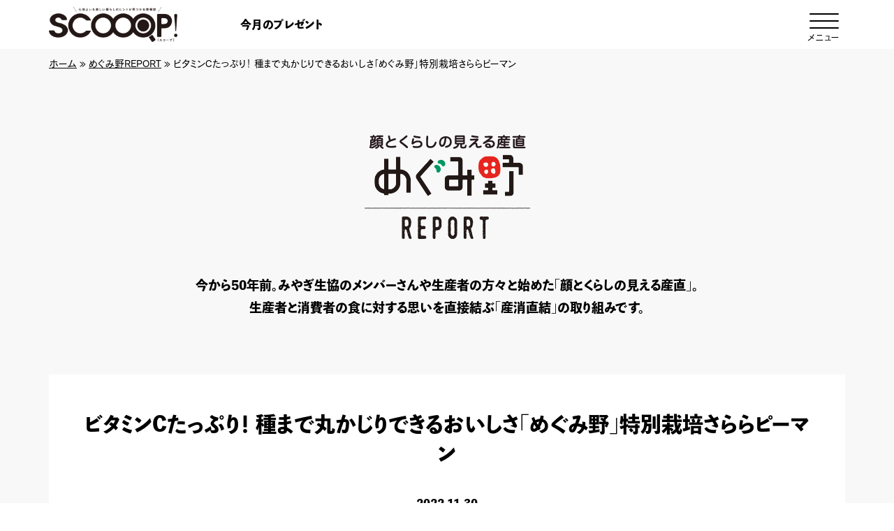

--- FILE ---
content_type: text/html; charset=UTF-8
request_url: https://scooop.jp/megumino/p2682/
body_size: 6071
content:
<!DOCTYPE html>
<html lang="ja">
<head>
  <meta charset="UTF-8">
  <meta name="viewport" content="width=device-width, initial-scale=1, viewport-fit=cover">
  <meta name="format-detection" content="telephone=no">
  <meta name='robots' content='index, follow, max-image-preview:large, max-snippet:-1, max-video-preview:-1' />

	<!-- This site is optimized with the Yoast SEO plugin v26.9 - https://yoast.com/product/yoast-seo-wordpress/ -->
	<link media="all" href="https://scooop.jp/wp-content/cache/autoptimize/css/autoptimize_f094b90016236941c97644f9becc36f9.css" rel="stylesheet"><title>ビタミンCたっぷり！ 種まで丸かじりできるおいしさ「めぐみ野」特別栽培さららピーマン - みやぎ生協 SCOOOP!（スコープ）</title>
	<link rel="canonical" href="https://scooop.jp/megumino/p2682/" />
	<meta property="og:locale" content="ja_JP" />
	<meta property="og:type" content="article" />
	<meta property="og:title" content="ビタミンCたっぷり！ 種まで丸かじりできるおいしさ「めぐみ野」特別栽培さららピーマン - みやぎ生協 SCOOOP!（スコープ）" />
	<meta property="og:url" content="https://scooop.jp/megumino/p2682/" />
	<meta property="og:site_name" content="みやぎ生協 SCOOOP!（スコープ）" />
	<meta property="og:image" content="https://scooop.jp/wp-content/uploads/2022/11/megumino01.jpg" />
	<meta property="og:image:width" content="600" />
	<meta property="og:image:height" content="400" />
	<meta property="og:image:type" content="image/jpeg" />
	<meta name="twitter:card" content="summary_large_image" />
	<script type="application/ld+json" class="yoast-schema-graph">{"@context":"https://schema.org","@graph":[{"@type":"WebPage","@id":"https://scooop.jp/megumino/p2682/","url":"https://scooop.jp/megumino/p2682/","name":"ビタミンCたっぷり！ 種まで丸かじりできるおいしさ「めぐみ野」特別栽培さららピーマン - みやぎ生協 SCOOOP!（スコープ）","isPartOf":{"@id":"https://scooop.jp/#website"},"primaryImageOfPage":{"@id":"https://scooop.jp/megumino/p2682/#primaryimage"},"image":{"@id":"https://scooop.jp/megumino/p2682/#primaryimage"},"thumbnailUrl":"https://scooop.jp/wp-content/uploads/2022/11/megumino01.jpg","datePublished":"2022-11-30T09:00:33+00:00","breadcrumb":{"@id":"https://scooop.jp/megumino/p2682/#breadcrumb"},"inLanguage":"ja","potentialAction":[{"@type":"ReadAction","target":["https://scooop.jp/megumino/p2682/"]}]},{"@type":"ImageObject","inLanguage":"ja","@id":"https://scooop.jp/megumino/p2682/#primaryimage","url":"https://scooop.jp/wp-content/uploads/2022/11/megumino01.jpg","contentUrl":"https://scooop.jp/wp-content/uploads/2022/11/megumino01.jpg","width":600,"height":400},{"@type":"BreadcrumbList","@id":"https://scooop.jp/megumino/p2682/#breadcrumb","itemListElement":[{"@type":"ListItem","position":1,"name":"ホーム","item":"https://scooop.jp/"},{"@type":"ListItem","position":2,"name":"めぐみ野REPORT","item":"https://scooop.jp/megumino/"},{"@type":"ListItem","position":3,"name":"ビタミンCたっぷり！ 種まで丸かじりできるおいしさ「めぐみ野」特別栽培さららピーマン"}]},{"@type":"WebSite","@id":"https://scooop.jp/#website","url":"https://scooop.jp/","name":"みやぎ生協 SCOOOP!（スコープ）","description":"心地よい＆楽しいくらしのヒントが見つかる情報誌「SCOOOP！（スコープ）」は毎月ためになる料理や生産者の声が聞こえるレポート、イベント、プレゼントなど、魅力がいっぱいの生協情報誌です。","potentialAction":[{"@type":"SearchAction","target":{"@type":"EntryPoint","urlTemplate":"https://scooop.jp/?s={search_term_string}"},"query-input":{"@type":"PropertyValueSpecification","valueRequired":true,"valueName":"search_term_string"}}],"inLanguage":"ja"}]}</script>
	<!-- / Yoast SEO plugin. -->




<link rel="apple-touch-icon" sizes="180x180" href="/wp-content/uploads/fbrfg/apple-touch-icon.png">
<link rel="icon" type="image/png" sizes="32x32" href="/wp-content/uploads/fbrfg/favicon-32x32.png">
<link rel="icon" type="image/png" sizes="16x16" href="/wp-content/uploads/fbrfg/favicon-16x16.png">
<link rel="manifest" href="/wp-content/uploads/fbrfg/site.webmanifest">
<link rel="mask-icon" href="/wp-content/uploads/fbrfg/safari-pinned-tab.svg" color="#111111">
<link rel="shortcut icon" href="/wp-content/uploads/fbrfg/favicon.ico">
<meta name="msapplication-TileColor" content="#ffffff">
<meta name="msapplication-config" content="/wp-content/uploads/fbrfg/browserconfig.xml">
<meta name="theme-color" content="#ffffff"><!-- この URL で利用できる AMP HTML バージョンはありません。 --><!-- Google Tag Manager -->
<script>(function(w,d,s,l,i){w[l]=w[l]||[];w[l].push({'gtm.start':
new Date().getTime(),event:'gtm.js'});var f=d.getElementsByTagName(s)[0],
j=d.createElement(s),dl=l!='dataLayer'?'&l='+l:'';j.async=true;j.src=
'https://www.googletagmanager.com/gtm.js?id='+i+dl;f.parentNode.insertBefore(j,f);
})(window,document,'script','dataLayer','GTM-M3R8LL5');</script>
<!-- End Google Tag Manager -->
</head>
<body>
<!-- Google Tag Manager (noscript) -->
<noscript><iframe src="https://www.googletagmanager.com/ns.html?id=GTM-M3R8LL5"
height="0" width="0" style="display:none;visibility:hidden"></iframe></noscript>
<!-- End Google Tag Manager (noscript) -->
<!-- header -->
<header class="header">  <div class="header__container">
    <i class="header__logo"><a href="https://scooop.jp"><img src="https://scooop.jp/assets/images/common/logo.png" height="50" width="184" alt="みやぎ生協 SCOOOP!（スコープ）"></a></i>    <nav class="header__nav" id="gNav">
      <ul class="header__nav__ul">
        <li><a href="https://scooop.jp">トップページ</a></li>
        <li><a href="https://scooop.jp/news/">お知らせ</a></li>
        <li><a href="https://scooop.jp/megumino/">めぐみ野REPORT</a></li>
        <li><a href="https://scooop.jp/kitchen/">スコープキッチン</a></li>
        <li><a href="https://scooop.jp/eyes/">scooop eyes</a></li>
        <li><a href="https://scooop.jp/column/">くらしに、ひと呼吸</a></li>
        <li><a href="https://scooop.jp/question/">教えて！SCOOOPさん</a></li>
        <li><a href="https://scooop.jp/recipe/">コープママレシピ</a></li>
        <li><a href="https://scooop.jp/cocon_tohoku/">古今東北だより</a></li>
        <li><a href="https://scooop.jp/photo/">みんなのベストショット</a></li>
        <li><a href="https://scooop.jp/information">来て！みて！スコープ通信</a></li>
        <li><a href="https://scooop.jp/taberepo/">tabeREPO</a></li>
        <li><a href="https://scooop.jp/present/">今月のプレゼント</a></li>
<!--
        <li><a href="https://scooop.jp/magazine/">入手方法・配布のご案内</a></li>
-->
        <li><a href="https://goods.jccu.coop" target="_blank" rel="noopener">おすすめCO・OP商品</a></li>
        <li><a href="//www.miyagi.coop/about/introduction/" target="_blank"
          rel="noopener">組合員とは？</a></li>
              </ul>
    </nav>
    <ul class="header__sub__menu">
<!--	
      <li><a href="https://scooop.jp/magazine">入手方法・配布</a></li>
-->
      <li><a href="https://scooop.jp/present">今月のプレゼント</a></li>
    </ul>
    <button class="header__menu_button" id="menuButton">
      <span class="icon"></span>
      <span class="text">メニュー</span>
    </button>
  </div>
  </header>
<!-- /header -->
<!-- breadcrumb -->
<nav id="breadcrumbs"><span><span><a href="https://scooop.jp/">ホーム</a></span> » <span><a href="https://scooop.jp/megumino/">めぐみ野REPORT</a></span> » <span class="breadcrumb_last" aria-current="page">ビタミンCたっぷり！ 種まで丸かじりできるおいしさ「めぐみ野」特別栽培さららピーマン</span></span></nav><!-- /breadcrumb -->
<main id="megumino" class="page--megumino">
  <article class="page__article">
		  
			<h1 class="pagetitle"><img src="https://scooop.jp/assets/images/common/logo_megumino.png" height="150" width="237" alt="めぐみ野REPORT"></h1>
		<div class="page__description">
		  <p>
			今から50年前。みやぎ生協のメンバーさんや生産者の方々と始めた「顔とくらしの見える産直」。<br>
			生産者と消費者の食に対する思いを直接結ぶ「産消直結」の取り組みです。
		  </p>
		</div>
	        <div class="page__article__content single">
      <article class="single__container">
        <h2 class="mod__single__heading">ビタミンCたっぷり！ 種まで丸かじりできるおいしさ「めぐみ野」特別栽培さららピーマン</h2>
        <time class="mod__single__date" datetime="2022-11-30">2022.11.30</time>

        <div class="mod__single__eyecatch"><img src="https://scooop.jp/wp-content/uploads/2022/11/megumino01.jpg" width="600" height="400" alt="ビタミンCたっぷり！ 種まで丸かじりできるおいしさ「めぐみ野」特別栽培さららピーマン"></div>
        <div class="intro">
          <p>ビタミンCが豊富で、宮崎県川南町、都農町のJA尾鈴で生産される「さららピーマン」。<br />
そのおいしさが「めぐみ野」品として味わえるようになったきっかけや、生産者のみなさんの想いをお聞きしました。</p>
        </div>

                <div class="voice topvce">
          <h3>宮崎県ならでは。太陽の恵みたっぷりの肉厚ピーマン</h3>
          <div class="wrap">
            <div class="text">
              <h4>宮崎県JA尾鈴（おすず）ピーマン部会<br />
部会長　吉玉 一敬（よしたま かずたか）さん</h4>
              <p>父から引き継ぎ、就農して15年目を迎える吉玉さん。おいしいピーマンを育てる秘訣は水を与える量や温度などを「ピーマンの気持ちになって考えること」。JA尾鈴ピーマン部会に所属する20戸の生産者ともに、需要に応える収穫量アップに向けて、取り組んでいます。</p>
            </div>
            <div class="thumb">
              <figure><img src="https://scooop.jp/wp-content/uploads/2022/11/megumino02.jpg" width="600" height="400" alt=""></figure>
            </div>
          </div>
        </div>
        
        <div class="mod__single--contents">
          <section class="paragraph">
<h3 class="megumino__ttl">生産者の情熱とこだわり。交流の輪で広がる「さららピーマン」の魅力</h3>
<p>ハリのある歯ざわりと甘みが強く、ほかのピーマンに比べるとビタミンが豊富に含まれている「さららピーマン」。そのおいしさは、土壌分析に基づく土づくりや、苦味やクセが少ない味わいにこだわる生産者の情熱、国内トップクラスの日照時間という宮崎県ならではの土地の恵みから生まれています。<br />
さららピーマンは2014年コープ東北宅配取り扱い商品としてスタート。当初は「めぐみ野」品としての販売ではありませんでしたが、宮崎県のおいしいピーマンをメンバー（組合員）へ伝えたい、という情熱をもった生産者が宮城県に毎年訪れメンバー（組合員）との学習会を実施してきました。その後「めぐみ野」に仲間入りとなり、生産者が直接店舗でPR活動やさまざまな企画でメンバーとの交流を深め、おいしさを広げていました。（※現在はコロナ禍のため自粛）「さらに多くの人に知ってもらうため、この取り組みを続けていきたいです」と、吉玉さん。生産者にとってメンバー（組合員）の声を直接聞けるのがなによりうれしいと話します。</p>
<p><img fetchpriority="high" decoding="async" src="https://scooop.jp/wp-content/uploads/2022/11/megumino03.jpg" alt="" width="600" height="400" class="aligncenter size-full wp-image-2685" srcset="https://scooop.jp/wp-content/uploads/2022/11/megumino03.jpg 600w, https://scooop.jp/wp-content/uploads/2022/11/megumino03-320x213.jpg 320w" sizes="(max-width: 600px) 100vw, 600px" /></p>
<p style="font-size:0.9em;">「さらら」という涼しげな名称はピーマンの品種名です。</p>
<p><img decoding="async" src="https://scooop.jp/wp-content/uploads/2022/11/megumino05.jpg" alt="" width="600" height="1214" class="aligncenter size-full wp-image-2686" srcset="https://scooop.jp/wp-content/uploads/2022/11/megumino05.jpg 600w, https://scooop.jp/wp-content/uploads/2022/11/megumino05-320x647.jpg 320w" sizes="(max-width: 600px) 100vw, 600px" /></p>
</section>
        </div>

                <div class="voice">
          <h3>メンバー（組合員）へメッセージ</h3>
          <div class="wrap">
            <div class="text">
              <p>宮崎県JA尾鈴ピーマン部会<br />
副部会長　網代 恵規（あじろ やすのり）さん<br />
※画像右<br />
<br />
無事収穫を迎えた時ですね。おいしさへのこだわりはもちろん、安全・安心を心がけ日々栽培に向き合っています。苦味が少なく肉厚なため、生で食べるのもオススメです！生のさららピーマンを薄くスライスし、鰹節と醤油や、塩昆布と混ぜて食べるとおいしいですよ！<br><br />
------------------------------------------------------------<br><br />
「めぐみ野」特別栽培さららピーマン 取り扱い<br />
みやぎ生協、コープふくしま全店<br><br />
生産者のメッセージを動画でチェック<br />
<a href="https://youtu.be/caiC64cscHI" target="_blank">https://youtu.be/caiC64cscHI</a></p>
            </div>
            <div class="thumb">
              <figure><img src="https://scooop.jp/wp-content/uploads/2022/11/megumino06.jpg" width="600" height="400" alt=""></figure>
            </div>
          </div>
        </div>
              </article>
    </div>
    <div class="mod__pager">
<nav>
<div class="next"><a href="https://scooop.jp/megumino/p2734/">
<span>次の記事</span>
宮城県産みやこがねもち米使用 ぷっくり切り餅（400g）×アイリスオーヤマ株式会社
</a></div>
<div class="prev"><a href="https://scooop.jp/megumino/p2620/">
<span>前の記事</span>
繊細な甘みとふっくら食感 「めぐみ野」宮城県産 北限の釜揚げしらす
</a></div>
</nav>
</div>
      </article>
</main>
<!-- footer -->
<footer class="footer">
  <div class="footer__container">
    <h2><a href="https://scooop.jp"><img src="https://scooop.jp/assets/images/common/logo.png" height="50" width="184" alt="みやぎ生協 SCOOOP!（スコープ）"></a></h2>
    <ul class="footer__nav">
      <li><a href="https://scooop.jp">ホーム</a></li>
<!--		
        <li><a href="https://scooop.jp/magazine/">入手方法・配布のご案内</a></li>
-->
        <li><a href="https://scooop.jp/present/">今月のプレゼント</a></li>
        <li><a href="//www.miyagi.coop/request/" target="_blank" rel="noopener">お問い合わせ</a></li>
      <li><a href="//www.miyagi.coop/outline/privacy/" target="_blank" rel="noopener">プライバシーポリシー</a></li>
      <li><a href="//www.miyagi.coop/outline/" target="_blank" rel="noopener">運営会社</a></li>
    </ul>
    <small class="footer__copyright">© 2020 MIYAGI COOP</small>
  </div>
  <div class="footer__pagetop" id="pageTop"><a href="#">ページの先頭にもどる</a></div>
</footer>
<!-- /footer -->
<script type="speculationrules">
{"prefetch":[{"source":"document","where":{"and":[{"href_matches":"/*"},{"not":{"href_matches":["/wp-*.php","/wp-admin/*","/wp-content/uploads/*","/wp-content/*","/wp-content/plugins/*","/wp-content/themes/scooop/*","/*\\?(.+)"]}},{"not":{"selector_matches":"a[rel~=\"nofollow\"]"}},{"not":{"selector_matches":".no-prefetch, .no-prefetch a"}}]},"eagerness":"conservative"}]}
</script>
<script type="text/javascript" src="https://scooop.jp/assets/js/plugin/jquery/3.4.1.js" id="jquery-js"></script>
<script type="text/javascript" src="https://scooop.jp/assets/js/view_timer.js" id="temp_view_timer-js"></script>
<script type="text/javascript" src="https://scooop.jp/assets/js/script.js" id="temp_script-js"></script>
</body>
</html>


--- FILE ---
content_type: text/css
request_url: https://scooop.jp/wp-content/cache/autoptimize/css/autoptimize_f094b90016236941c97644f9becc36f9.css
body_size: 17395
content:
img:is([sizes=auto i],[sizes^="auto," i]){contain-intrinsic-size:3000px 1500px}
@charset "UTF-8";html{-webkit-box-sizing:border-box;box-sizing:border-box;-webkit-text-size-adjust:100%;word-break:normal;-moz-tab-size:4;-o-tab-size:4;tab-size:4}*,:after,:before{background-repeat:no-repeat;-webkit-box-sizing:inherit;box-sizing:inherit}:after,:before{text-decoration:inherit;vertical-align:inherit}*{padding:0;margin:0}hr{overflow:visible;height:0}details,main{display:block}summary{display:list-item}small{font-size:80%}[hidden]{display:none}abbr[title]{border-bottom:none;text-decoration:underline;-webkit-text-decoration:underline dotted;text-decoration:underline dotted}a{background-color:transparent}a:active,a:hover{outline-width:0}code,kbd,pre,samp{font-family:monospace,monospace}pre{font-size:1em}b,strong{font-weight:bolder}sub,sup{font-size:75%;line-height:0;position:relative;vertical-align:baseline}sub{bottom:-.25em}sup{top:-.5em}input{border-radius:0}[disabled]{cursor:default}[type=number]::-webkit-inner-spin-button,[type=number]::-webkit-outer-spin-button{height:auto}[type=search]{-webkit-appearance:textfield;outline-offset:-2px}[type=search]::-webkit-search-decoration{-webkit-appearance:none}textarea{overflow:auto;resize:vertical}button,input,optgroup,select,textarea{font:inherit}optgroup{font-weight:700}button{overflow:visible}button,select{text-transform:none}[role=button],[type=button],[type=reset],[type=submit],button{cursor:pointer;color:inherit}[type=button]::-moz-focus-inner,[type=reset]::-moz-focus-inner,[type=submit]::-moz-focus-inner,button::-moz-focus-inner{border-style:none;padding:0}[type=button]::-moz-focus-inner,[type=reset]::-moz-focus-inner,[type=submit]::-moz-focus-inner,button:-moz-focusring{outline:1px dotted ButtonText}[type=reset],[type=submit],button,html [type=button]{-webkit-appearance:button}button,input,select,textarea{background-color:transparent;border-style:none}select{-moz-appearance:none;-webkit-appearance:none}select::-ms-expand{display:none}select::-ms-value{color:currentColor}legend{border:0;color:inherit;display:table;max-width:100%;white-space:normal;max-width:100%}::-webkit-file-upload-button{-webkit-appearance:button;color:inherit;font:inherit}img{border-style:none}progress{vertical-align:baseline}svg:not([fill]){fill:currentColor}@media screen{[hidden~=screen]{display:inherit}[hidden~=screen]:not(:active):not(:focus):not(:target){position:absolute!important;clip:rect(0 0 0 0)!important}}[aria-busy=true]{cursor:progress}[aria-controls]{cursor:pointer}[aria-disabled]{cursor:default}html{font-size:62.5%}body{margin:0;padding:0;font-family:"fot-cezanne-pron","Noto Sans JP","Hiragino Kaku Gothic Pro","ヒラギノ角ゴ Pro W3","メイリオ","Meiryo","ＭＳ Ｐゴシック","Helvetica Neue","Helvetica","Arial",sans-serif;font-weight:500;background-color:#fff;color:#000;-webkit-font-feature-settings:"palt";font-feature-settings:"palt";overflow-x:hidden}@media print,screen and (min-width:769px){body{font-size:1.6rem;line-height:1.4}}@media only screen and (max-width:768px){body{font-size:1.4rem;line-height:1.4}}body.fixed{height:100%;overflow:hidden}body *{-webkit-transition:all .3s ease;-o-transition:all .3s ease;transition:all .3s ease}dd,dl,dt,h1,h2,h3,h4,h5,h6,li,ol,p,table,td,th,tr,ul{margin:0;padding:0;font-style:normal;font-weight:400;font-size:100%;list-style:none}em,i{font-style:normal}img{border:none;margin:0;padding:0}figure{display:block;margin:0}:focus,a{outline:none}::-moz-selection{background:#000;color:#fff}::selection{background:#000;color:#fff}::-moz-selection{background:#000;color:#fff}@media only screen and (max-width:768px){.hideSP{display:none!important}}@media print,screen and (min-width:769px){.hidePC{display:none!important}}.serif{font-family:dnp-shuei-mincho-pr6n,"Noto Serif JP","Hiragino Mincho ProN W3","ヒラギノ明朝 ProN W3","Hiragino Mincho ProN","游明朝",YuMincho,"HG明朝E","ＭＳ Ｐ明朝","ＭＳ 明朝",serif;font-weight:400}main{margin:0 auto}a:link{color:#009c40}a:visited{color:#009c40}a:hover{color:#009c40;text-decoration:none}a:active{color:#009c40}.header{width:100%;position:relative;z-index:100}.header__container{display:block;max-width:1240px;margin:0 auto;display:-webkit-box;display:-ms-flexbox;display:flex;-webkit-box-orient:horizontal;-webkit-box-direction:normal;-ms-flex-direction:row;flex-direction:row;-ms-flex-wrap:wrap;flex-wrap:wrap;-webkit-box-pack:justify;-ms-flex-pack:justify;justify-content:space-between;-webkit-box-align:center;-ms-flex-align:center;align-items:center;-ms-flex-line-pack:center;align-content:center;position:relative}@media print,screen and (min-width:1025px){.header__container{padding:5px 50px}}@media only screen and (min-width:769px) and (max-width:1024px){.header__container{padding:0 50px}}@media only screen and (max-width:768px){.header__container{padding:10px 20px}}.header__container>*{-webkit-box-ordinal-group:1;-ms-flex-order:0;order:0;-webkit-box-flex:0;-ms-flex:0 1 auto;flex:0 1 auto;-ms-flex-item-align:auto;-ms-grid-row-align:auto;align-self:auto}@media only screen and (max-width:768px){.header__logo{width:100%;max-width:184px;padding:0 50px 0 0}}@media only screen and (min-width:769px) and (max-width:1024px){.header__logo{width:184px}}@media print,screen and (min-width:1025px){.header__logo{width:184px}}.header__logo a{display:block}.header__logo a:hover{opacity:.8}.header__logo a img{display:block;width:100%;max-width:100%;height:auto;margin:0 auto}@media only screen and (max-width:768px){.header__nav{display:none;width:100%;height:100%;padding:60px 30px 30px;background-color:rgba(255,255,255,.8);overflow-y:auto;overflow-scrolling:touch;position:fixed;top:0;bottom:0;left:0;right:0;margin:auto;z-index:100}.header__nav.isOpen{display:block}}@media print,screen and (min-width:769px){.header__nav{display:none;width:100%;height:100%;padding:80px 30px 50px;background-color:rgba(255,255,255,.6);overflow-y:auto;overflow-scrolling:touch;position:fixed;top:0;bottom:0;left:0;right:0;margin:auto;z-index:100}.header__nav.isOpen{display:block}}@media only screen and (max-width:768px){.header__nav__ul{max-width:320px;margin:0 auto;padding:0}}@media print,screen and (min-width:769px){.header__nav__ul{max-width:600px;margin:0 auto;padding:0}}@media print,screen and (min-width:769px){.header__nav__ul>li{width:100%}}@media only screen and (min-width:769px) and (max-width:1024px){.header__nav__ul>li{font-size:1.4rem}}@media only screen and (max-width:768px){.header__nav__ul>li>a{border:solid 2px #000;padding:1em;line-height:1;color:#000;text-decoration:none;display:-webkit-box;display:-ms-flexbox;display:flex;-webkit-box-orient:vertical;-webkit-box-direction:normal;-ms-flex-direction:column;flex-direction:column;-webkit-box-pack:center;-ms-flex-pack:center;justify-content:center;-webkit-box-align:center;-ms-flex-align:center;align-items:center;background:#fff;position:relative}.header__nav__ul>li>a:after{width:8px;height:8px;content:"";background-color:transparent;border:2px solid #000;border-left:none;border-bottom:none;-webkit-transform:rotate(45deg);-ms-transform:rotate(45deg);transform:rotate(45deg);display:block;position:absolute;top:0;bottom:0;right:22px;margin:auto 0}}@media print,screen and (min-width:769px){.header__nav__ul>li>a{border:solid 2px #000;border-radius:30px;margin-bottom:10px;padding:1.2em;line-height:1;color:#000;text-decoration:none;display:-webkit-box;display:-ms-flexbox;display:flex;-webkit-box-orient:vertical;-webkit-box-direction:normal;-ms-flex-direction:column;flex-direction:column;-webkit-box-pack:center;-ms-flex-pack:center;justify-content:center;-webkit-box-align:center;-ms-flex-align:center;align-items:center;background:#fff;position:relative}.header__nav__ul>li>a:after{width:8px;height:8px;content:"";background-color:transparent;border:2px solid #000;border-left:none;border-bottom:none;-webkit-transform:rotate(45deg);-ms-transform:rotate(45deg);transform:rotate(45deg);display:block;position:absolute;top:0;bottom:0;right:22px;margin:auto 0}}.header__nav__ul>li>a:hover{-moz-opacity:.8;opacity:.8;filter:alpha(opacity=80)}@media only screen and (max-width:768px){.header__nav__ul>li>a:hover{color:#000;background:#fff}.header__nav__ul>li>a:hover:after{border-top-color:#000;border-right-color:#000}}@media print,screen and (min-width:769px){.header__nav__ul>li>a:hover{color:#000;background:#fff}.header__nav__ul>li>a:hover:after{border-top-color:#000;border-right-color:#000}}@media only screen and (max-width:768px){.header__nav__ul>li:first-of-type>a{border-radius:12px 12px 0 0}.header__nav__ul>li:nth-of-type(n+2)>a{border-top:none}.header__nav__ul>li:last-child>a{border-radius:0 0 12px 12px}}.header.fixed{background-color:#fff}@media only screen and (max-width:768px){.header.fixed{position:fixed;top:-100px;left:0}.header.fixed .header__logo span{display:none}}@media print,screen and (min-width:769px){.header.fixed{position:fixed;top:-100px;left:0}.header.fixed .header__container{padding:10px 50px}.header.fixed .header__contact__button{display:none}}.header__sub__menu{display:-webkit-box;display:-ms-flexbox;display:flex;width:65%}@media only screen and (min-width:769px) and (max-width:1024px){.header__sub__menu{display:none}}.header__sub__menu li{font-family:"toppan-bunkyu-midashi-go-std";font-style:normal;font-weight:900}@media print,screen and (min-width:1025px){.header__sub__menu li{width:160px}}@media only screen and (max-width:768px){.header__sub__menu li a{display:none}}@media print,screen and (min-width:769px){.header__sub__menu li a{max-width:100%;padding:.8em;text-decoration:none;color:#000}}.header__sub__menu li a:hover{color:#009c40;text-decoration:underline;color:#000}@media only screen and (max-width:768px){.header__menu_button{display:block;width:44px;height:44px;background-color:transparent;cursor:pointer;border:none;outline:none!important;position:absolute;top:5px;right:15px;z-index:100;border:2px solid #000;border-radius:22px}.header__menu_button .icon{display:block;width:50%;height:2px;border-radius:2px;background-color:#000;-webkit-transition-property:background-color;-o-transition-property:background-color;transition-property:background-color;-webkit-transition-duration:.4s;-o-transition-duration:.4s;transition-duration:.4s;position:absolute;top:0;bottom:0;left:0;right:0;margin:auto}.header__menu_button .icon:after,.header__menu_button .icon:before{width:100%;height:2px;content:"";display:block;background:#000;border-radius:2px;-webkit-transition-property:background-color,-webkit-transform;transition-property:background-color,-webkit-transform;-o-transition-property:background-color,transform;transition-property:background-color,transform;transition-property:background-color,transform,-webkit-transform;-webkit-transition-duration:.4s;-o-transition-duration:.4s;transition-duration:.4s;position:absolute}.header__menu_button .icon:before{top:-8px}.header__menu_button .icon:after{top:8px}.header__menu_button .text{display:none}.header__menu_button.isOpen{background-color:transparent;position:fixed;top:2px;right:15px;margin:0}.header__menu_button.isOpen .icon{background-color:transparent}.header__menu_button.isOpen .icon:after,.header__menu_button.isOpen .icon:before{background:#000}.header__menu_button.isOpen .icon:before{-webkit-transform:translateY(8px) rotate(45deg);-ms-transform:translateY(8px) rotate(45deg);transform:translateY(8px) rotate(45deg)}.header__menu_button.isOpen .icon:after{-webkit-transform:translateY(-8px) rotate(-45deg);-ms-transform:translateY(-8px) rotate(-45deg);transform:translateY(-8px) rotate(-45deg)}}@media print,screen and (min-width:769px){.header__menu_button{display:block;width:60px;height:60px;background-color:transparent;cursor:pointer;border:none;outline:none!important;position:relative;border-radius:30px;z-index:100}.header__menu_button .icon{display:block;width:70%;height:2px;border-radius:30px;background-color:#000;-webkit-transition-property:background-color;-o-transition-property:background-color;transition-property:background-color;-webkit-transition-duration:.8s;-o-transition-duration:.8s;transition-duration:.8s;position:absolute;top:0;bottom:10px;left:0;right:0;margin:auto}.header__menu_button .icon:after,.header__menu_button .icon:before{width:100%;height:2px;content:"";display:block;background:#000;border-radius:2px;-webkit-transition-property:background-color,-webkit-transform;transition-property:background-color,-webkit-transform;-o-transition-property:background-color,transform;transition-property:background-color,transform;transition-property:background-color,transform,-webkit-transform;-webkit-transition-duration:.4s;-o-transition-duration:.4s;transition-duration:.4s;position:absolute}.header__menu_button .icon:before{top:-10px}.header__menu_button .icon:after{top:10px}.header__menu_button .text{color:#000;font-size:.8em;position:absolute;top:40px;bottom:10px;left:0;right:0;margin:auto}.header__menu_button.isOpen{background-color:transparent}.header__menu_button.isOpen .icon{background-color:transparent}.header__menu_button.isOpen .icon:after,.header__menu_button.isOpen .icon:before{background:#000}.header__menu_button.isOpen .icon:before{-webkit-transform:translateY(10px) rotate(45deg);-ms-transform:translateY(10px) rotate(45deg);transform:translateY(10px) rotate(45deg)}.header__menu_button.isOpen .icon:after{-webkit-transform:translateY(-10px) rotate(-45deg);-ms-transform:translateY(-10px) rotate(-45deg);transform:translateY(-10px) rotate(-45deg)}}.footer__container{display:block;max-width:1240px;margin:0 auto;position:relative}@media print,screen and (min-width:1025px){.footer__container{padding:0 50px}}@media only screen and (min-width:769px) and (max-width:1024px){.footer__container{padding:0 50px}}@media only screen and (max-width:768px){.footer__container{padding:0 20px}}@media only screen and (max-width:768px){.footer__container{padding:20px 15px}}@media print,screen and (min-width:769px){.footer__container{padding:50px}}@media only screen and (max-width:768px){.footer h2{display:none}}@media print,screen and (min-width:769px){.footer h2{margin-bottom:50px}}@media only screen and (max-width:768px){.footer__nav{display:none}}@media print,screen and (min-width:769px){.footer__nav{text-align:center;display:-webkit-box;display:-ms-flexbox;display:flex;margin-bottom:50px}.footer__nav li{line-height:1.2;font-size:1.6rem;padding:0 20px}.footer__nav li:first-child{padding-left:0}.footer__nav li:last-child{padding-right:0}}@media only screen and (min-width:769px) and (min-width:769px) and (max-width:1024px){.footer__nav li{line-height:1.4;font-size:1.35rem;padding:0 10px}}@media print,screen and (min-width:769px){.footer__nav li a{text-decoration:none;color:#000;font-weight:bolder}.footer__nav li a:hover{text-decoration:underline}}.footer__copyright{display:block;text-align:center}@media only screen and (max-width:768px){.footer__copyright{font-size:1.4rem}}@media print,screen and (min-width:769px){.footer__copyright{line-height:1;font-size:1.6rem;text-align:left}}.footer__pagetop{border:2px solid #009c40;border-radius:50%;position:fixed;z-index:10;opacity:0}.footer__pagetop.active{opacity:1.0}@media only screen and (max-width:768px){.footer__pagetop{width:36px;height:36px;bottom:70px;right:10px}}@media print,screen and (min-width:769px){.footer__pagetop{width:60px;height:60px;bottom:110px;right:60px}}@media only screen and (min-width:769px) and (max-width:1024px){.footer__pagetop{right:30px}}.footer__pagetop a{display:block;width:100%;height:0;padding-top:100%;overflow:hidden;line-height:1;background:#fff;border-radius:50%;position:relative}.footer__pagetop a:before{content:"";display:block;border-top:3px solid #009c40;border-right:3px solid #009c40;-webkit-transform:rotate(-45deg);-ms-transform:rotate(-45deg);transform:rotate(-45deg);position:absolute;top:0;bottom:0;left:0;right:0;margin:auto;z-index:1}@media only screen and (max-width:768px){.footer__pagetop a:before{border-top:2px solid #009c40;border-right:2px solid #009c40;width:10px;height:10px;top:3px}}@media print,screen and (min-width:769px){.footer__pagetop a:before{width:14px;height:14px;top:6px}}.footer__pagetop a:hover{background:#009c40}.footer__pagetop a:hover:before{border-top-color:#fff;border-right-color:#fff}.mod__heading01{line-height:1.4;color:#000;font-family:"toppan-bunkyu-midashi-go-std";font-style:normal;font-weight:900;text-align:center;position:relative;display:block}.mod__heading01:before{content:'';display:block;height:0;width:0;margin-top:calc((1 - 1.4) * 0.5em)}@media only screen and (max-width:768px){.mod__heading01{font-size:2.2rem;margin-bottom:10px}}@media print,screen and (min-width:769px){.mod__heading01{font-size:3.6rem;margin-bottom:15px}}.mod__heading01:after{width:50px;height:5px;content:"";background:#009c40;display:block}@media only screen and (max-width:768px){.mod__heading01:after{margin:10px auto 0 auto}}@media print,screen and (min-width:769px){.mod__heading01:after{margin:15px auto 0 auto}}.mod__heading02{line-height:1.4;font-weight:700}.mod__heading02:before{content:'';display:block;height:0;width:0;margin-top:calc((1 - 1.4) * 0.5em)}@media only screen and (max-width:768px){.mod__heading02{font-size:2rem;text-indent:-45px;margin:0 0 0 45px}}@media print,screen and (min-width:769px){.mod__heading02{font-size:3.5rem;text-indent:-70px;margin:0 0 0 70px}}.mod__heading02:before{height:5px;content:"";background:#009c40;display:inline-block;vertical-align:middle}@media only screen and (max-width:768px){.mod__heading02:before{width:30px;margin-right:15px}}@media print,screen and (min-width:769px){.mod__heading02:before{width:50px;margin-right:20px}}.mod__heading03{color:#009c40}@media only screen and (max-width:768px){.mod__heading03{line-height:1.4;font-size:1.8rem}.mod__heading03:before{content:'';display:block;height:0;width:0;margin-top:calc((1 - 1.4) * 0.5em)}}@media print,screen and (min-width:769px){.mod__heading03{line-height:1.35;font-size:2.8rem}.mod__heading03:before{content:'';display:block;height:0;width:0;margin-top:calc((1 - 1.35) * 0.5em)}}.mod__button{width:100%;max-width:200px}.mod__button a{display:block;width:100%;max-width:100%;color:#000;text-align:center;text-decoration:none;padding:.75em 1em;border:2px solid #000;border-radius:30px;cursor:pointer;-webkit-transition:all .2s linear;-o-transition:all .2s linear;transition:all .2s linear;position:relative;margin:0 auto;font-family:"toppan-bunkyu-midashi-go-std";font-style:normal;font-weight:900;line-height:1!important}.mod__button a:after{display:inline-block;content:"";width:.5em;height:.5em;border:solid 1px #000;border-left:none;border-bottom:none;-webkit-transform:rotate(45deg);-ms-transform:rotate(45deg);transform:rotate(45deg);position:absolute;top:0;bottom:0;right:1em;margin:auto 0}.mod__button a:hover{color:#fff!important;background-color:#000}.mod__button a:hover:after{border-color:#fff}.mod__button2{width:100%;max-width:320px}.mod__button2 a{display:-webkit-box;display:-ms-flexbox;display:flex;-webkit-box-pack:center;-ms-flex-pack:center;justify-content:center;-webkit-box-align:center;-ms-flex-align:center;align-items:center;display:block;border:2px solid #000;text-align:center;color:#000;position:relative}@media only screen and (max-width:768px){.mod__button2 a{max-width:100%;font-size:1.6rem;height:50px;line-height:46px}}@media print,screen and (min-width:769px){.mod__button2 a{max-width:366px;margin:0 auto;height:60px;line-height:56px;font-size:1.8rem;position:relative}}.mod__button2 a:hover{background-color:#000!important;text-decoration:none;color:#fff}.mod__button2 a:after{background:url(//scooop.jp/assets/css/../images/common/arrow01-blue.png) no-repeat;background-size:contain;display:block;position:absolute}@media only screen and (max-width:768px){.mod__button2 a:after{content:"";top:0;bottom:0;margin:auto 0;width:30px;height:11px;right:15px}}@media print,screen and (min-width:769px){.mod__button2 a:after{content:"";top:0;bottom:0;margin:auto 0;width:40px;height:14px;right:20px}}.mod__button2 a:hover:after{background:url(//scooop.jp/assets/css/../images/common/arrow01-white.png) no-repeat;background-size:contain}.mod__archive--news{border-bottom:solid 1px rgba(0,0,0,.2)}@media print,screen and (min-width:769px){.mod__archive--news{display:-webkit-box;display:-ms-flexbox;display:flex;-webkit-box-orient:horizontal;-webkit-box-direction:normal;-ms-flex-direction:row;flex-direction:row;-ms-flex-wrap:wrap;flex-wrap:wrap;-webkit-box-pack:start;-ms-flex-pack:start;justify-content:flex-start;-webkit-box-align:stretch;-ms-flex-align:stretch;align-items:stretch;-ms-flex-line-pack:start;align-content:flex-start}.mod__archive--news>*{-webkit-box-ordinal-group:1;-ms-flex-order:0;order:0;-webkit-box-flex:0;-ms-flex:0 1 auto;flex:0 1 auto;-ms-flex-item-align:auto;-ms-grid-row-align:auto;align-self:auto}}.mod__archive--news dd,.mod__archive--news dt{border-top:solid 1px rgba(0,0,0,.2);font-family:"toppan-bunkyu-midashi-go-std"}@media print,screen and (min-width:769px){.mod__archive--news dd,.mod__archive--news dt{padding:1em 0}}@media only screen and (max-width:768px){.mod__archive--news dt{width:100%;padding:.6em 1em 0 0}}@media print,screen and (min-width:769px){.mod__archive--news dt{width:9em}}@media only screen and (max-width:768px){.mod__archive--news dd{width:100%;border-top:none;margin-top:-2em}}@media print,screen and (min-width:769px){.mod__archive--news dd{width:calc( 100% - 9.0em)}}.mod__archive--news dd a{color:#000}@media print,screen and (min-width:769px){.mod__archive--news dd a{display:inline-block;text-decoration:underline}}@media only screen and (max-width:768px){.mod__archive--news dd a{display:block;text-decoration:none;position:relative;padding:2em 2em .6em 0;margin-top:-.6em}.mod__archive--news dd a:after{width:8px;height:8px;content:"";background-color:transparent;border:2px solid #000;border-left:none;border-bottom:none;-webkit-transform:rotate(45deg);-ms-transform:rotate(45deg);transform:rotate(45deg);display:block;position:absolute;top:0;bottom:0;right:0;margin:auto 0}}@media print,screen and (min-width:769px){.mod__archive--col4{display:-webkit-box;display:-ms-flexbox;display:flex;-webkit-box-orient:horizontal;-webkit-box-direction:normal;-ms-flex-direction:row;flex-direction:row;-ms-flex-wrap:wrap;flex-wrap:wrap;-webkit-box-pack:start;-ms-flex-pack:start;justify-content:flex-start;-webkit-box-align:stretch;-ms-flex-align:stretch;align-items:stretch;-ms-flex-line-pack:start;align-content:flex-start}.mod__archive--col4>*{-webkit-box-ordinal-group:1;-ms-flex-order:0;order:0;-webkit-box-flex:0;-ms-flex:0 1 auto;flex:0 1 auto;-ms-flex-item-align:auto;-ms-grid-row-align:auto;align-self:auto}.mod__archive--col4>*{width:22%;margin:0 4% 0 0}.mod__archive--col4>:nth-child(4n){margin-right:0}}.mod__archive--col4 li{font-family:"toppan-bunkyu-midashi-go-std"}@media print,screen and (min-width:769px){.mod__archive--col4 li:nth-child(n+5){margin-top:40px}}@media only screen and (max-width:768px){.mod__archive--col4 li:nth-of-type(n+2){margin-top:10px}}.mod__archive--col4.eyes__list li a,.mod__archive--col4.megumino__list li a,.mod__archive--col4.report__list li a{text-decoration:none;color:#000}@media only screen and (max-width:768px){.mod__archive--col4.eyes__list li a,.mod__archive--col4.megumino__list li a,.mod__archive--col4.report__list li a{display:-webkit-box;display:-ms-flexbox;display:flex;-webkit-box-orient:horizontal;-webkit-box-direction:normal;-ms-flex-direction:row;flex-direction:row;-ms-flex-wrap:wrap;flex-wrap:wrap;-webkit-box-pack:start;-ms-flex-pack:start;justify-content:flex-start;-webkit-box-align:stretch;-ms-flex-align:stretch;align-items:stretch;-ms-flex-line-pack:start;align-content:flex-start;background-color:#fff;padding:10px 2em 10px 10px;position:relative}.mod__archive--col4.eyes__list li a>*,.mod__archive--col4.megumino__list li a>*,.mod__archive--col4.report__list li a>*{-webkit-box-ordinal-group:1;-ms-flex-order:0;order:0;-webkit-box-flex:0;-ms-flex:0 1 auto;flex:0 1 auto;-ms-flex-item-align:auto;-ms-grid-row-align:auto;align-self:auto}.mod__archive--col4.eyes__list li a:after,.mod__archive--col4.megumino__list li a:after,.mod__archive--col4.report__list li a:after{width:8px;height:8px;content:"";background-color:transparent;border:2px solid #000;border-left:none;border-bottom:none;-webkit-transform:rotate(45deg);-ms-transform:rotate(45deg);transform:rotate(45deg);display:block;position:absolute;top:0;bottom:0;right:.8em;margin:auto 0}.mod__archive--col4.eyes__list li a:hover,.mod__archive--col4.megumino__list li a:hover,.mod__archive--col4.report__list li a:hover{background-color:#cfffe3}.mod__archive--col4.eyes__list li a:hover:after,.mod__archive--col4.megumino__list li a:hover:after,.mod__archive--col4.report__list li a:hover:after{border-color:#009c40}}@media only screen and (max-width:768px){.mod__archive--col4.eyes__list li .thumb,.mod__archive--col4.megumino__list li .thumb,.mod__archive--col4.report__list li .thumb{width:40%}}.mod__archive--col4.eyes__list li .thumb img,.mod__archive--col4.megumino__list li .thumb img,.mod__archive--col4.report__list li .thumb img{display:block;width:100%;max-width:100%;height:auto;margin:0 auto}@media print,screen and (min-width:769px){.mod__archive--col4.eyes__list li .post_meta,.mod__archive--col4.megumino__list li .post_meta,.mod__archive--col4.report__list li .post_meta{margin-top:.5em}}@media only screen and (max-width:768px){.mod__archive--col4.eyes__list li .post_meta,.mod__archive--col4.megumino__list li .post_meta,.mod__archive--col4.report__list li .post_meta{width:60%;padding-left:1em}}@media print,screen and (min-width:769px){.mod__archive--col3{display:-webkit-box;display:-ms-flexbox;display:flex;-webkit-box-orient:horizontal;-webkit-box-direction:normal;-ms-flex-direction:row;flex-direction:row;-ms-flex-wrap:wrap;flex-wrap:wrap;-webkit-box-pack:start;-ms-flex-pack:start;justify-content:flex-start;-webkit-box-align:stretch;-ms-flex-align:stretch;align-items:stretch;-ms-flex-line-pack:start;align-content:flex-start}.mod__archive--col3>*{-webkit-box-ordinal-group:1;-ms-flex-order:0;order:0;-webkit-box-flex:0;-ms-flex:0 1 auto;flex:0 1 auto;-ms-flex-item-align:auto;-ms-grid-row-align:auto;align-self:auto}.mod__archive--col3>*{width:32%;margin:0 2% 0 0}.mod__archive--col3>:nth-child(3n){margin-right:0}}.mod__archive--col3 li{font-family:"toppan-bunkyu-midashi-go-std"}@media only screen and (max-width:768px){.mod__archive--col3 li:nth-of-type(n+2){margin-top:10px}}@media print,screen and (min-width:769px){.mod__archive--col3 li:nth-child(n+4){margin-top:40px}}.mod__archive--col3 li a{display:block;text-decoration:none;color:#000}@media only screen and (max-width:768px){.mod__pagination .pagination{padding-top:20px}}@media print,screen and (min-width:769px){.mod__pagination .pagination{padding-top:40px}}.mod__pagination .pagination ul.page-numbers{display:-webkit-box;display:-ms-flexbox;display:flex;-webkit-box-orient:horizontal;-webkit-box-direction:normal;-ms-flex-direction:row;flex-direction:row;-ms-flex-wrap:wrap;flex-wrap:wrap;-webkit-box-pack:center;-ms-flex-pack:center;justify-content:center;-webkit-box-align:stretch;-ms-flex-align:stretch;align-items:stretch;-ms-flex-line-pack:start;align-content:flex-start;position:relative}.mod__pagination .pagination ul.page-numbers>*{-webkit-box-ordinal-group:1;-ms-flex-order:0;order:0;-webkit-box-flex:0;-ms-flex:0 1 auto;flex:0 1 auto;-ms-flex-item-align:center;-ms-grid-row-align:center;align-self:center}@media only screen and (max-width:768px){.mod__pagination .pagination ul.page-numbers li{margin:4px}}@media print,screen and (min-width:769px){.mod__pagination .pagination ul.page-numbers li{margin:0 5px}}.mod__pagination .pagination ul.page-numbers li a,.mod__pagination .pagination ul.page-numbers li span{display:block;width:auto;padding:1em 1.2em;border:1px solid #000;text-decoration:none;text-align:center;line-height:1.0}.mod__pagination .pagination ul.page-numbers li a.dots,.mod__pagination .pagination ul.page-numbers li span.dots{border:none}.mod__pagination .pagination ul.page-numbers li span{color:#fff}.mod__pagination .pagination ul.page-numbers li a{color:#000!important}.mod__pagination .pagination ul.page-numbers li .current,.mod__pagination .pagination ul.page-numbers li a:hover{color:white!important;border-color:#000;background-color:#000}.mod__single__heading{text-align:center;font-family:"toppan-bunkyu-midashi-go-std"}@media only screen and (max-width:768px){.mod__single__heading{font-size:1.8rem;margin-bottom:15px}}@media print,screen and (min-width:769px){.mod__single__heading{font-size:3rem;margin-bottom:40px}}.mod__single__date{text-align:center;font-family:"toppan-bunkyu-midashi-go-std";display:block}@media only screen and (max-width:768px){.mod__single__date{font-size:1.4rem;margin-bottom:20px}}@media print,screen and (min-width:769px){.mod__single__date{font-size:1.6rem;margin-bottom:40px}}@media only screen and (max-width:768px){.mod__single__eyecatch{margin-bottom:20px}}@media print,screen and (min-width:769px){.mod__single__eyecatch{margin-bottom:50px}}.mod__single__eyecatch img{max-width:100%;height:auto;display:block;margin-left:auto;margin-right:auto}.mod__single__contents{clear:both}.mod__single__contents img{max-width:100%;height:auto}@media only screen and (max-width:768px){.mod__single__contents p{line-height:1.6;margin-bottom:15px}}@media print,screen and (min-width:769px){.mod__single__contents p{font-size:1.6rem;line-height:1.8;margin-bottom:30px}}.mod__single__contents p:last-of-type{margin-bottom:0}.mod__pager{display:block;max-width:1240px;margin:0 auto}@media print,screen and (min-width:1025px){.mod__pager{padding:0 50px}}@media only screen and (min-width:769px) and (max-width:1024px){.mod__pager{padding:0 50px}}@media only screen and (max-width:768px){.mod__pager{padding:0 20px}}@media only screen and (max-width:768px){.mod__pager{margin-top:20px}}@media print,screen and (min-width:769px){.mod__pager{margin-top:50px}}@media print,screen and (min-width:769px){.mod__pager nav{display:-webkit-box;display:-ms-flexbox;display:flex;-webkit-box-orient:horizontal;-webkit-box-direction:normal;-ms-flex-direction:row;flex-direction:row;-ms-flex-wrap:wrap;flex-wrap:wrap;-webkit-box-pack:justify;-ms-flex-pack:justify;justify-content:space-between;-webkit-box-align:stretch;-ms-flex-align:stretch;align-items:stretch;-ms-flex-line-pack:start;align-content:flex-start}.mod__pager nav>*{-webkit-box-ordinal-group:1;-ms-flex-order:0;order:0;-webkit-box-flex:0;-ms-flex:0 1 auto;flex:0 1 auto;-ms-flex-item-align:auto;-ms-grid-row-align:auto;align-self:auto}.mod__pager nav>*{width:48%;margin:0 4% 0 0}.mod__pager nav>:nth-child(2n){margin-right:0}}@media only screen and (max-width:768px){.mod__pager nav .next:nth-of-type(n+2),.mod__pager nav .prev:nth-of-type(n+2){margin-top:10px}}.mod__pager nav .next a,.mod__pager nav .prev a{display:block;background-color:#fff;color:#000;text-decoration:none;font-family:"toppan-bunkyu-midashi-go-std";position:relative}.mod__pager nav .next a:hover,.mod__pager nav .prev a:hover{background-color:rgba(0,156,64,.2)}.mod__pager nav .next a:after,.mod__pager nav .prev a:after{display:block;width:.5em;height:.5em;content:"";background-color:transparent;border:2px solid #000;border-bottom:none;position:absolute;top:0;bottom:0;margin:auto 0}.mod__pager nav .next a span,.mod__pager nav .prev a span{display:block;color:#666;font-size:80%}.mod__pager nav .next a{padding:1em 1em 1em 2.5em}.mod__pager nav .next a:after{border-right:none;-webkit-transform:rotate(-45deg);-ms-transform:rotate(-45deg);transform:rotate(-45deg);left:1em}.mod__pager nav .prev a{padding:1em 2.5em 1em 1em}.mod__pager nav .prev a:after{border-left:none;-webkit-transform:rotate(45deg);-ms-transform:rotate(45deg);transform:rotate(45deg);right:1em}.mod__writer__profile .container{border:solid 2px #000}@media only screen and (max-width:768px){.mod__writer__profile .container{padding:1em}}@media print,screen and (min-width:769px){.mod__writer__profile .container{display:-webkit-box;display:-ms-flexbox;display:flex;-webkit-box-orient:horizontal;-webkit-box-direction:normal;-ms-flex-direction:row;flex-direction:row;-ms-flex-wrap:wrap;flex-wrap:wrap;-webkit-box-pack:justify;-ms-flex-pack:justify;justify-content:space-between;-webkit-box-align:stretch;-ms-flex-align:stretch;align-items:stretch;-ms-flex-line-pack:start;align-content:flex-start;padding:30px}.mod__writer__profile .container>*{-webkit-box-ordinal-group:1;-ms-flex-order:0;order:0;-webkit-box-flex:0;-ms-flex:0 1 auto;flex:0 1 auto;-ms-flex-item-align:auto;-ms-grid-row-align:auto;align-self:auto}}@media print,screen and (min-width:769px){.mod__writer__profile .container .profile{width:calc(100% - 230px)}}.mod__writer__profile .container .profile .name{font-family:"toppan-bunkyu-midashi-go-std";font-style:normal;font-weight:900;color:#d1c004}@media only screen and (max-width:768px){.mod__writer__profile .container .thumb{width:80%;max-width:200px;margin:1em auto 0 auto}}@media print,screen and (min-width:769px){.mod__writer__profile .container .thumb{width:200px;height:200px}}.mod__writer__profile .container .thumb figure{display:block}.mod__writer__profile .container .thumb figure img{display:block;width:100%;max-width:100%;height:auto;margin:0 auto}.top-header{position:relative}.top-header .header__container{display:-webkit-box;display:-ms-flexbox;display:flex;-webkit-box-orient:horizontal;-webkit-box-direction:normal;-ms-flex-direction:row;flex-direction:row;-ms-flex-wrap:wrap;flex-wrap:wrap;-webkit-box-pack:justify;-ms-flex-pack:justify;justify-content:space-between;-webkit-box-align:center;-ms-flex-align:center;align-items:center;-ms-flex-line-pack:center;align-content:center}@media only screen and (max-width:768px){.top-header .header__container{padding:50px 20px 20px}}@media print,screen and (min-width:769px){.top-header .header__container{padding:80px 50px}}.top-header .header__container>*{-webkit-box-ordinal-group:1;-ms-flex-order:0;order:0;-webkit-box-flex:0;-ms-flex:0 1 auto;flex:0 1 auto;-ms-flex-item-align:auto;-ms-grid-row-align:auto;align-self:auto}.top-header .header__logo{margin:0 auto}@media only screen and (max-width:768px){.top-header .header__logo{width:100%;max-width:300px;padding:20px 15px 0}}@media only screen and (min-width:769px) and (max-width:1024px){.top-header .header__logo{width:548px}}@media print,screen and (min-width:1025px){.top-header .header__logo{width:548px}}.top-header .header__sub__menu{display:none}.top-header .coop__link{position:absolute;left:0;top:0}.top-header .coop__link:hover{-moz-opacity:.8;opacity:.8;filter:alpha(opacity=80)}.active .header__container{display:block;max-width:1240px;margin:0 auto;display:-webkit-box;display:-ms-flexbox;display:flex;-webkit-box-orient:horizontal;-webkit-box-direction:normal;-ms-flex-direction:row;flex-direction:row;-ms-flex-wrap:wrap;flex-wrap:wrap;-webkit-box-pack:justify;-ms-flex-pack:justify;justify-content:space-between;-webkit-box-align:center;-ms-flex-align:center;align-items:center;-ms-flex-line-pack:center;align-content:center;position:relative}@media print,screen and (min-width:1025px){.active .header__container{padding:5px 50px}}@media only screen and (min-width:769px) and (max-width:1024px){.active .header__container{padding:0 50px}}@media only screen and (max-width:768px){.active .header__container{padding:10px 20px}}.active .header__container>*{-webkit-box-ordinal-group:1;-ms-flex-order:0;order:0;-webkit-box-flex:0;-ms-flex:0 1 auto;flex:0 1 auto;-ms-flex-item-align:auto;-ms-grid-row-align:auto;align-self:auto}.active .header__logo{margin:0}@media only screen and (max-width:768px){.active .header__logo{width:100%;max-width:184px;padding:0 50px 0 0}}@media only screen and (min-width:769px) and (max-width:1024px){.active .header__logo{width:184px}}@media print,screen and (min-width:1025px){.active .header__logo{width:184px}}.active .coop__link{display:none}@media only screen and (max-width:768px){#home .top-link{padding:0 20px;max-width:320px;margin:0 auto 20px auto}}@media print,screen and (min-width:769px){#home .top-link{padding:0 50px;margin-bottom:50px}}@media print,screen and (min-width:769px){#home .top-link ul{display:-webkit-box;display:-ms-flexbox;display:flex;-webkit-box-orient:horizontal;-webkit-box-direction:normal;-ms-flex-direction:row;flex-direction:row;-ms-flex-wrap:wrap;flex-wrap:wrap;-webkit-box-pack:justify;-ms-flex-pack:justify;justify-content:space-between;-webkit-box-align:center;-ms-flex-align:center;align-items:center;-ms-flex-line-pack:center;align-content:center;max-width:1360px;margin:0 auto}#home .top-link ul>*{-webkit-box-ordinal-group:1;-ms-flex-order:0;order:0;-webkit-box-flex:0;-ms-flex:0 1 auto;flex:0 1 auto;-ms-flex-item-align:auto;-ms-grid-row-align:auto;align-self:auto}}#home .top-link ul li{text-align:center}@media only screen and (max-width:768px){#home .top-link ul li{font-size:1.6rem}#home .top-link ul li:nth-child(n+2){border-top:1px solid #e4e4e4}}@media print,screen and (min-width:769px){#home .top-link ul li{min-height:50px;font-size:1.6rem}}@media print,screen and (min-width:1025px){#home .top-link ul li{width:18.4%;margin-right:2%}#home .top-link ul li:last-child{margin-right:0}}@media only screen and (min-width:769px) and (max-width:1024px){#home .top-link ul li{width:49%;margin-right:2%}#home .top-link ul li:nth-child(n+3){margin-top:20px}#home .top-link ul li:nth-child(2n){margin-right:0}}#home .top-link ul li a{width:100%;display:block;color:#000;text-decoration:none;position:relative}@media only screen and (max-width:768px){#home .top-link ul li a{padding:10px 10px 10px 80px}}@media print,screen and (min-width:769px){#home .top-link ul li a{padding:0 0 0 60px}}#home .top-link ul li a:before{display:block;content:'';background-repeat:no-repeat;background-size:contain;background-position:0 0;position:absolute;top:0;bottom:0;margin:auto 0;border-radius:25px}@media only screen and (max-width:768px){#home .top-link ul li a:before{width:50px;height:50px;left:1em}}@media print,screen and (min-width:769px){#home .top-link ul li a:before{width:50px;height:50px;left:0}}#home .top-link ul li a:hover span{background-color:rgba(0,156,64,.2)}#home .top-link ul li:first-child a:before{background-image:url(//scooop.jp/assets/css/../images/home/top-link-icon04.gif)}#home .top-link ul li:nth-child(2) a:before{background-image:url(//scooop.jp/assets/css/../images/home/top-link-icon02.gif)}#home .top-link ul li:nth-child(3) a:before{background-image:url(//scooop.jp/assets/css/../images/home/top-link-icon03.gif)}#home .top-link ul li:nth-child(4) a:before{background-image:url(//scooop.jp/assets/css/../images/home/top-link-icon05.gif)}#home .mainvisual{max-width:1820px;width:auto!important;width:100%;background-color:#000;background-image:url(//scooop.jp/assets/css/../images/home/mainvisual-bg.jpg);background-size:cover;background-position:center top;margin:0 auto;position:relative;z-index:10}@media print,screen and (min-width:1025px){#home .mainvisual{padding:775px 0 0}}@media print,screen and (max-width:1024px){#home .mainvisual{padding:75% 0 0}}@media print,screen and (min-width:769px){#home .mainvisual{margin-bottom:130px}}@media only screen and (max-width:768px){#home .mainvisual{margin-bottom:50px}}#home .mainvisual h1{width:40%;max-width:580px;margin:0 auto;position:absolute;left:0;right:0;z-index:15;-webkit-transform:translateX(-100%);-ms-transform:translateX(-100%);transform:translateX(-100%)}@media print,screen and (min-width:769px){#home .mainvisual h1{bottom:50px;left:16%}}@media only screen and (max-width:768px){#home .mainvisual h1{width:50%;bottom:30px;left:54%}}@media only screen and (min-width:769px) and (max-width:1024px){#home .mainvisual h1{left:28%}}@media print,screen and (min-width:1025px){#home .mainvisual h1{left:30%}}#home .mainvisual h1 img{display:block;width:100%;max-width:100%;height:auto;margin:0 auto}#home .mainvisual>a,#home .mainvisual>div{display:block;width:30%;max-width:250px;margin:0 auto;color:#000;text-decoration:none;font-family:"toppan-bunkyu-midashi-go-std";font-style:normal;font-weight:900;text-align:center;position:absolute;left:0;right:0;z-index:16;-webkit-transform:translateX(100%);-ms-transform:translateX(100%);transform:translateX(100%)}@media print,screen and (min-width:769px){#home .mainvisual>a,#home .mainvisual>div{bottom:-85px;right:-20%}}@media only screen and (max-width:768px){#home .mainvisual>a,#home .mainvisual>div{bottom:-30px}}#home .mainvisual>a figure,#home .mainvisual>div figure{position:relative;background-color:#fff;-webkit-box-shadow:0px 0px 10px #00000029;box-shadow:0px 0px 10px #00000029}#home .mainvisual>a figure:before,#home .mainvisual>div figure:before{content:'';display:inline-block;width:70px;height:70px;background-image:url(//scooop.jp/assets/css/../images/common/new-icon.png);background-size:contain;vertical-align:middle;position:absolute;z-index:20;left:-25px;top:-25px}@media only screen and (max-width:768px){#home .mainvisual>a figure:before,#home .mainvisual>div figure:before{width:46px;height:46px;left:-15px;top:-15px}}#home .mainvisual>a figure img,#home .mainvisual>div figure img{display:block;width:100%;max-width:100%;height:auto;margin:0 auto}@media print,screen and (min-width:769px){#home .mainvisual>a figure img,#home .mainvisual>div figure img{margin-bottom:10px}}#home .mainvisual>a p,#home .mainvisual>div p{position:relative}@media only screen and (max-width:768px){#home .mainvisual>a p,#home .mainvisual>div p{display:none}}#home .union{background-color:#dbebde;background-image:url(//scooop.jp/assets/css/../images/home/union-bg.jpg);background-repeat:no-repeat}@media print,screen and (min-width:1025px){#home .union{padding:90px 0;background-position:right top;background-size:contain}}@media only screen and (min-width:769px) and (max-width:1024px){#home .union{padding:50px 0;background-position:right center;background-size:70% auto}}@media only screen and (max-width:768px){#home .union{padding:30px 20px;background-image:none}}#home .union .outer{display:-webkit-box;display:-ms-flexbox;display:flex}@media only screen and (max-width:768px){#home .union .outer{-webkit-box-orient:vertical;-webkit-box-direction:reverse;-ms-flex-direction:column-reverse;flex-direction:column-reverse}}@media print,screen and (min-width:769px){#home .union .outer{margin:0 auto;position:relative}}@media only screen and (max-width:768px){#home .union .outer .container:before{display:block;content:"";width:100%;height:0;padding-top:64.6%;overflow:hidden;background:url(//scooop.jp/assets/css/../images/home/union-bg.jpg) center top no-repeat;background-size:cover;background-repeat:no-repeat}}@media print,screen and (min-width:769px){#home .union .outer .container{width:1260px;margin:0 auto;padding:0 50px}}@media only screen and (min-width:769px) and (max-width:1024px){#home .union .outer .container{padding:0 50px}}#home .union .outer .container .inner{position:relative;z-index:3}@media print,screen and (min-width:769px){#home .union .outer .container .inner{width:100%;padding-right:50%}}@media only screen and (min-width:769px) and (min-width:769px) and (max-width:1024px){#home .union .outer .container .inner{padding-right:50%}}#home .union .outer .container .inner h2{color:#009c40;font-family:"toppan-bunkyu-midashi-go-std";font-style:normal;font-weight:900}@media only screen and (max-width:768px){#home .union .outer .container .inner h2{line-height:1.4;font-size:2rem;margin-bottom:15px}#home .union .outer .container .inner h2:before{content:'';display:block;height:0;width:0;margin-top:calc((1 - 1.4) * 0.5em)}}@media print,screen and (min-width:769px){#home .union .outer .container .inner h2{line-height:1.35;font-size:3.6rem;margin-bottom:50px}}@media only screen and (min-width:769px) and (max-width:1024px){#home .union .outer .container .inner h2{font-size:2.6rem;margin-bottom:30px}}@media only screen and (max-width:768px){#home .union .outer .container .inner p{font-size:1.6rem;line-height:1.6;margin-bottom:20px}}@media print,screen and (min-width:769px){#home .union .outer .container .inner p{font-size:1.8rem;margin-bottom:50px}}@media print,screen and (min-width:769px) and (min-width:1025px){#home .union .outer .container .inner p{line-height:1.8}}@media only screen and (min-width:769px) and (min-width:769px) and (max-width:1024px){#home .union .outer .container .inner p{line-height:2}}@media only screen and (max-width:768px){#home .union .outer .container .mod__button{display:block;margin:0 auto}}#home .union .outer .container .mod__button a{border-color:#009c40;background-color:#fff;color:#009c40}#home .union .outer .container .mod__button a:after{border-color:#009c40}#home .union .outer .container .mod__button a:hover{background-color:#009c40}#home .union .outer .container .mod__button a:hover:after{border-color:#fff}@media only screen and (max-width:768px){#home .megumino{padding:30px 20px}}@media print,screen and (min-width:769px){#home .megumino{padding:90px 50px}}@media only screen and (max-width:768px){#home .megumino .heading{width:160px;margin:0 auto 20px auto}}@media print,screen and (min-width:769px){#home .megumino .heading{width:225px;margin:0 auto 50px auto}}#home .megumino .heading img{display:block;width:100%;max-width:100%;height:auto;margin:0 auto}@media only screen and (max-width:768px){#home .megumino__list{padding-bottom:20px}}@media print,screen and (min-width:769px){#home .megumino__list{display:block;max-width:1160px;margin:0 auto;display:-webkit-box;display:-ms-flexbox;display:flex;-ms-flex-wrap:wrap;flex-wrap:wrap}}@media print,screen and (min-width:769px) and (min-width:1025px){#home .megumino__list{padding:0 0 50px}}@media only screen and (min-width:769px) and (min-width:769px) and (max-width:1024px){#home .megumino__list{padding:0 50px}}@media only screen and (min-width:769px) and (max-width:768px){#home .megumino__list{padding:0 20px}}@media only screen and (min-width:769px) and (min-width:769px) and (max-width:1024px){#home .megumino__list{padding:0 0 50px}}@media only screen and (max-width:768px){#home .megumino__list li:nth-of-type(n+2){margin-top:1em;border-top:dotted 1px #ccc;padding-top:1.2em}}@media print,screen and (min-width:769px){#home .megumino__list li{width:32%;margin-right:2%}#home .megumino__list li:nth-of-type(n+2){margin-top:50px}#home .megumino__list li:nth-of-type(4){margin-right:0}}@media print,screen and (min-width:769px){#home .megumino__list li:first-child{display:-webkit-box;display:-ms-flexbox;display:flex;-webkit-box-pack:center;-ms-flex-pack:center;justify-content:center;-webkit-box-align:center;-ms-flex-align:center;align-items:center;width:100%;margin-right:0}#home .megumino__list li:first-child figure{width:50%}#home .megumino__list li:first-child>div{padding:0 0 0 5%;width:50%}#home .megumino__list li:first-child>div .post_title{font-size:3rem;margin-top:15px}}#home .megumino__list li:first-child figure{position:relative}#home .megumino__list li:first-child figure:before{content:'';display:inline-block;width:70px;height:70px;background-image:url(//scooop.jp/assets/css/../images/common/new-icon.png);background-size:contain;vertical-align:middle;position:absolute;z-index:20;left:-25px;top:-25px}@media only screen and (max-width:768px){#home .megumino__list li:first-child figure:before{width:46px;height:46px;left:-15px;top:-15px}}#home .megumino__list li:first-child figure img{vertical-align:bottom;display:block;width:100%;max-width:100%;height:auto;margin:0 auto}@media print,screen and (min-width:769px){#home .megumino__list li:first-child figure img{margin-bottom:10px}}#home .megumino__list li figure a{display:block}#home .megumino__list li figure a:hover{-moz-opacity:.8;opacity:.8;filter:alpha(opacity=80)}#home .megumino__list li>div{font-family:"toppan-bunkyu-midashi-go-std";font-style:normal;font-weight:900}@media only screen and (max-width:768px){#home .megumino__list li>div{padding:10px 0 0}}@media print,screen and (min-width:769px){#home .megumino__list li>div{padding:20px 0 0}}@media only screen and (max-width:768px){#home .megumino__list li>div .post_title{font-size:1.5rem}}#home .megumino__list li>div .post_title a{color:#000;text-decoration:none}#home .megumino__list li>div .post_title a:hover{text-decoration:underline}#home .megumino__list li figure img{display:block;width:100%;max-width:100%;height:auto;margin:0 auto}#home .megumino .mod__button{margin:0 auto}#home .kitchen{position:relative;background-color:#f3f1ef}@media only screen and (max-width:768px){#home .kitchen{padding:20px 0 0}}@media print,screen and (min-width:769px){#home .kitchen{padding:40px 0 0}}@media only screen and (max-width:768px){#home .kitchen .heading{width:160px;margin:0 auto 20px auto}}@media print,screen and (min-width:769px){#home .kitchen .heading{width:200px;margin:0 auto 50px auto}}#home .kitchen .heading img{display:block;width:100%;max-width:100%;height:auto;margin:0 auto}@media only screen and (max-width:768px){#home .kitchen .container{padding:0 20px}}@media print,screen and (min-width:769px){#home .kitchen .container{padding:0 50px}}@media only screen and (max-width:768px){#home .kitchen .kitchen__list{padding-bottom:20px}}@media print,screen and (min-width:769px){#home .kitchen .kitchen__list{display:block;max-width:1140px;margin:0 auto;display:-webkit-box;display:-ms-flexbox;display:flex;-ms-flex-wrap:wrap;flex-wrap:wrap}}@media print,screen and (min-width:769px) and (min-width:1025px){#home .kitchen .kitchen__list{padding:0 0 50px}}@media only screen and (min-width:769px) and (min-width:769px) and (max-width:1024px){#home .kitchen .kitchen__list{padding:0 50px}}@media only screen and (min-width:769px) and (max-width:768px){#home .kitchen .kitchen__list{padding:0 20px}}@media only screen and (min-width:769px) and (min-width:769px) and (max-width:1024px){#home .kitchen .kitchen__list{padding:0 0 50px}}@media only screen and (max-width:768px){#home .kitchen .kitchen__list li:nth-of-type(n+2){margin-top:1em;border-top:dotted 1px #ccc;padding-top:1.2em}}@media print,screen and (min-width:769px){#home .kitchen .kitchen__list li{width:32%;margin-right:2%}#home .kitchen .kitchen__list li:nth-of-type(3){margin-right:0}}#home .kitchen .kitchen__list li a{text-decoration:none;position:relative;display:block;margin-bottom:10px;-webkit-box-shadow:-3px 6px 10px rgba(0,0,0,.2);box-shadow:-3px 6px 10px rgba(0,0,0,.2)}#home .kitchen .kitchen__list li a:hover{opacity:.8;filter:alpha(opacity=80)}#home .kitchen .kitchen__list li a img{display:block;width:100%;max-width:100%;height:auto;margin:0 auto;vertical-align:bottom}#home .kitchen .kitchen__list li a .post_title{position:absolute;left:0;bottom:0;color:#fff;margin:0;padding:10px 15px;width:100%;background-color:rgba(141,129,106,.7)}@media print,screen and (min-width:769px){#home .kitchen .kitchen__list li time{font-size:1.8rem}}#home .kitchen .button-outer{width:100%;background-color:#eaad41}@media only screen and (max-width:768px){#home .kitchen .button-outer{padding:20px 20px 30px}}@media print,screen and (min-width:769px){#home .kitchen .button-outer{padding:30px 50px}}#home .kitchen .button-outer .mod__button{margin:0 auto}#home .kitchen .button-outer .mod__button a{background-color:#fff}#home .kitchen .button-outer .mod__button a:hover{background-color:#000}#home .kitchen .button-outer .mod__button a:hover:after{border-color:#fff}#home .kitchen:before{content:'';display:inline-block;width:100%;height:10px;background-image:url(//scooop.jp/assets/css/../images/home/kitchen-bg.png);background-size:contain;vertical-align:top;background-repeat:repeat-x;position:absolute;top:-10px;left:0}#home .eyes{position:relative;background-color:#f6f7f7}@media only screen and (max-width:768px){#home .eyes{padding:20px 20px 30px}}@media print,screen and (min-width:769px){#home .eyes{padding:90px 50px}}@media only screen and (max-width:768px){#home .eyes .heading{width:220px;margin:0 auto 20px auto}}@media print,screen and (min-width:769px){#home .eyes .heading{width:332px;margin:0 auto 50px auto}}#home .eyes .heading img{display:block;width:100%;max-width:100%;height:auto;margin:0 auto}@media only screen and (max-width:768px){#home .eyes__list{padding-bottom:20px}}@media print,screen and (min-width:769px){#home .eyes__list{display:block;max-width:1160px;margin:0 auto}#home .eyes__list:after{display:block;content:"";clear:both;height:0;width:0}}@media print,screen and (min-width:769px) and (min-width:1025px){#home .eyes__list{padding:0 0 50px}}@media only screen and (min-width:769px) and (min-width:769px) and (max-width:1024px){#home .eyes__list{padding:0 50px}}@media only screen and (min-width:769px) and (max-width:768px){#home .eyes__list{padding:0 20px}}@media only screen and (min-width:769px) and (min-width:769px) and (max-width:1024px){#home .eyes__list{padding:0 0 50px}}#home .eyes__list li{background-color:#fff}@media only screen and (max-width:768px){#home .eyes__list li:nth-of-type(n+2){margin-top:1em;padding-top:1.2em}}@media print,screen and (min-width:769px){#home .eyes__list li{width:32%;float:left}#home .eyes__list li:nth-of-type(n+3){margin-top:20px}}@media print,screen and (min-width:769px){#home .eyes__list li:first-child{width:50%;margin-right:2%}#home .eyes__list li:first-child time{font-size:1.8rem}#home .eyes__list li:first-child .post_title{font-size:2.4rem}}#home .eyes__list li:first-child figure{position:relative}#home .eyes__list li:first-child figure:before{content:'';display:inline-block;width:70px;height:70px;background-image:url(//scooop.jp/assets/css/../images/common/new-icon.png);background-size:contain;vertical-align:middle;position:absolute;z-index:20;left:-25px;top:-25px}@media only screen and (max-width:768px){#home .eyes__list li:first-child figure:before{width:46px;height:46px;left:-15px;top:-15px}}#home .eyes__list li:first-child figure img{vertical-align:bottom;display:block;width:100%;max-width:100%;height:auto;margin:0 auto}@media print,screen and (min-width:769px){#home .eyes__list li:nth-of-type(n+2){display:-webkit-box;display:-ms-flexbox;display:flex;-webkit-box-pack:center;-ms-flex-pack:center;justify-content:center;-webkit-box-align:center;-ms-flex-align:center;align-items:center;width:48%;margin-right:0}#home .eyes__list li:nth-of-type(n+2) figure{width:40%}#home .eyes__list li:nth-of-type(n+2)>div{padding:20px;width:60%}#home .eyes__list li:nth-of-type(n+2)>div .post_title{font-size:1.8rem}}#home .eyes__list li figure a{display:block}#home .eyes__list li figure a:hover{opacity:.8;filter:alpha(opacity=80)}#home .eyes__list li>div{font-family:"toppan-bunkyu-midashi-go-std";font-style:normal;font-weight:900}@media only screen and (max-width:768px){#home .eyes__list li>div{padding:10px}}@media print,screen and (min-width:769px){#home .eyes__list li>div{padding:20px}}@media only screen and (max-width:768px){#home .eyes__list li>div .post_title{font-size:1.5rem}}#home .eyes__list li>div .post_title a{color:#000;text-decoration:none;display:inline;background:-webkit-gradient(linear,left top,left bottom,color-stop(60%,transparent),color-stop(0%,#69b9b5));background:-webkit-linear-gradient(transparent 60%,#69b9b5 0%);background:-o-linear-gradient(transparent 60%,#69b9b5 0%);background:linear-gradient(transparent 60%,#69b9b5 0%)}#home .eyes__list li>div .post_title a:hover{text-decoration:underline}#home .eyes__list li figure img{display:block;width:100%;max-width:100%;height:auto;margin:0 auto}#home .eyes .mod__button{margin:0 auto;clear:both}#home .eyes .mod__button a{background-color:#fff}#home .eyes .mod__button a:hover{background-color:#000}#home .eyes .mod__button a:hover:after{border-color:#fff}#home .eyes:before{content:'';display:inline-block;width:100%;height:10px;background-image:url(//scooop.jp/assets/css/../images/home/eyes-bg.png);background-size:contain;vertical-align:top;background-repeat:repeat-x;position:absolute;top:-10px;left:0}@media print,screen and (min-width:1025px){#home .topics{display:-webkit-box;display:-ms-flexbox;display:flex;-webkit-box-orient:horizontal;-webkit-box-direction:normal;-ms-flex-direction:row;flex-direction:row;-ms-flex-wrap:wrap;flex-wrap:wrap;-webkit-box-pack:start;-ms-flex-pack:start;justify-content:flex-start;-webkit-box-align:stretch;-ms-flex-align:stretch;align-items:stretch;-ms-flex-line-pack:start;align-content:flex-start}#home .topics>*{-webkit-box-ordinal-group:1;-ms-flex-order:0;order:0;-webkit-box-flex:0;-ms-flex:0 1 auto;flex:0 1 auto;-ms-flex-item-align:auto;-ms-grid-row-align:auto;align-self:auto}#home .topics>*{width:50%;margin:0}#home .topics>:nth-child(2n){margin-right:0}}@media only screen and (max-width:768px){#home .topics .column,#home .topics .question{padding:30px 20px}}@media print,screen and (min-width:1025px){#home .topics .column,#home .topics .question{padding:50px 80px}}@media only screen and (min-width:769px) and (max-width:1024px){#home .topics .column,#home .topics .question{padding:50px}}#home .topics .column .heading img,#home .topics .question .heading img{display:block;width:100%;max-width:100%;height:auto;margin:0 auto}#home .topics .column .description,#home .topics .question .description{font-family:"toppan-bunkyu-midashi-go-std";font-style:normal;font-weight:900;line-height:1.6}@media only screen and (max-width:768px){#home .topics .column .description,#home .topics .question .description{font-size:1.4rem;margin:0 auto 20px auto}}@media print,screen and (min-width:769px){#home .topics .column .description,#home .topics .question .description{font-size:1.4rem;letter-spacing:1px;text-align:center;margin:0 auto 40px auto}}#home .topics .column .topics__list,#home .topics .question .topics__list{width:100%}@media only screen and (max-width:768px){#home .topics .column .topics__list,#home .topics .question .topics__list{margin:0 auto 20px auto}}@media print,screen and (min-width:769px){#home .topics .column .topics__list,#home .topics .question .topics__list{margin:0 auto 30px auto}}#home .topics .column .topics__list>li,#home .topics .question .topics__list>li{width:100%}@media only screen and (max-width:768px){#home .topics .column .topics__list>li:last-child,#home .topics .question .topics__list>li:last-child{margin-bottom:0}}@media print,screen and (min-width:769px){#home .topics .column .topics__list>li,#home .topics .question .topics__list>li{width:100%;margin:0 auto}}#home .topics .column .topics__list>li a,#home .topics .question .topics__list>li a{display:block;text-decoration:none;position:relative}@media only screen and (max-width:768px){#home .topics .column .topics__list>li a,#home .topics .question .topics__list>li a{padding:15px 0}}@media print,screen and (min-width:769px){#home .topics .column .topics__list>li a,#home .topics .question .topics__list>li a{padding:20px 30px;display:-webkit-box;display:-ms-flexbox;display:flex}}#home .topics .column .topics__list>li a .post_title,#home .topics .column .topics__list>li a time,#home .topics .question .topics__list>li a .post_title,#home .topics .question .topics__list>li a time{color:#000;font-family:"toppan-bunkyu-midashi-go-std";font-style:normal;font-weight:900}@media print,screen and (min-width:769px){#home .topics .column .topics__list>li a .post_title,#home .topics .column .topics__list>li a time,#home .topics .question .topics__list>li a .post_title,#home .topics .question .topics__list>li a time{line-height:1.4;font-size:1.8rem}}#home .topics .column .topics__list>li a time,#home .topics .question .topics__list>li a time{display:block;letter-spacing:1px}@media print,screen and (min-width:769px){#home .topics .column .topics__list>li a time,#home .topics .question .topics__list>li a time{margin-right:40px}}@media only screen and (max-width:768px){#home .topics .column .topics__list>li a time,#home .topics .question .topics__list>li a time{font-size:1.4rem;margin-bottom:2px}}@media only screen and (max-width:768px){#home .topics .column .topics__list>li a .post_title,#home .topics .question .topics__list>li a .post_title{font-size:1.5rem}}#home .topics .column .mod__button,#home .topics .question .mod__button{margin:0 auto;clear:both}#home .topics .column .mod__button a,#home .topics .question .mod__button a{background-color:#fff}#home .topics .column .mod__button a:hover,#home .topics .question .mod__button a:hover{background-color:#000}#home .topics .column .mod__button a:hover:after,#home .topics .question .mod__button a:hover:after{border-color:#fff}#home .topics .question{background-color:#d7e7ea}@media only screen and (max-width:768px){#home .topics .question .heading{width:212px;margin:0 auto 15px auto}}@media print,screen and (min-width:769px){#home .topics .question .heading{width:276px;margin:0 auto 15px auto}}#home .topics .question .topics__list{border-top:1px solid #98c8c9}#home .topics .question .topics__list>li a{border-bottom:1px solid #98c8c9}#home .topics .column{background-color:#f3edd7}@media only screen and (max-width:768px){#home .topics .column .heading{width:160px;margin:0 auto 15px auto}}@media print,screen and (min-width:769px){#home .topics .column .heading{width:199px;margin:0 auto 15px auto}}#home .topics .column .topics__list{border-top:1px solid #d1bf26}#home .topics .column .topics__list>li a{border-bottom:1px solid #d1bf26}@media only screen and (max-width:768px){#home .report{padding:30px 20px}}@media print,screen and (min-width:769px){#home .report{padding:90px 50px}}@media only screen and (max-width:768px){#home .report h2{margin:0 auto 20px auto}}@media print,screen and (min-width:769px){#home .report h2{margin:0 auto 50px auto}}#home .report h2 img{display:block;width:100%;max-width:100%;height:auto;margin:0 auto}@media print,screen and (min-width:769px){#home .report .report-fukushima,#home .report .report-miyagi{display:block;max-width:1160px;margin:0 auto;padding:0!important}}@media print,screen and (min-width:769px) and (min-width:1025px){#home .report .report-fukushima,#home .report .report-miyagi{padding:0 0 50px}}@media only screen and (min-width:769px) and (min-width:769px) and (max-width:1024px){#home .report .report-fukushima,#home .report .report-miyagi{padding:0 50px}}@media only screen and (min-width:769px) and (max-width:768px){#home .report .report-fukushima,#home .report .report-miyagi{padding:0 20px}}@media print,screen and (min-width:769px) and (min-width:1025px){#home .report .report-fukushima,#home .report .report-miyagi{display:-webkit-box;display:-ms-flexbox;display:flex}}#home .report .report-fukushima .miyagi-ttl,#home .report .report-miyagi .miyagi-ttl{background-color:#096212}#home .report .report-fukushima .fukushima-ttl,#home .report .report-miyagi .fukushima-ttl{background-color:#e74841}@media only screen and (max-width:768px){#home .report .report-fukushima .fukushima-ttl,#home .report .report-fukushima .miyagi-ttl,#home .report .report-miyagi .fukushima-ttl,#home .report .report-miyagi .miyagi-ttl{margin-bottom:20px;padding:10px;font-size:1.8rem}}@media print,screen and (min-width:1025px){#home .report .report-fukushima .fukushima-ttl,#home .report .report-fukushima .miyagi-ttl,#home .report .report-miyagi .fukushima-ttl,#home .report .report-miyagi .miyagi-ttl{width:24.4%;margin-right:1.6%;padding:20px}}@media only screen and (min-width:769px) and (max-width:1024px){#home .report .report-fukushima .fukushima-ttl,#home .report .report-fukushima .miyagi-ttl,#home .report .report-miyagi .fukushima-ttl,#home .report .report-miyagi .miyagi-ttl{margin-bottom:20px;padding:15px}}#home .report .report-fukushima .fukushima-ttl h3,#home .report .report-fukushima .miyagi-ttl h3,#home .report .report-miyagi .fukushima-ttl h3,#home .report .report-miyagi .miyagi-ttl h3{text-align:center;color:#fff;font-family:"toppan-bunkyu-midashi-go-std";font-style:normal;font-weight:900}@media print,screen and (min-width:769px) and (min-width:1025px){#home .report .report-fukushima .fukushima-ttl h3,#home .report .report-fukushima .miyagi-ttl h3,#home .report .report-miyagi .fukushima-ttl h3,#home .report .report-miyagi .miyagi-ttl h3{font-size:3rem;padding:80px 0 60px}}@media only screen and (min-width:769px) and (min-width:769px) and (max-width:1024px){#home .report .report-fukushima .fukushima-ttl h3,#home .report .report-fukushima .miyagi-ttl h3,#home .report .report-miyagi .fukushima-ttl h3,#home .report .report-miyagi .miyagi-ttl h3{font-size:2.2rem;line-height:1}}#home .report .report-fukushima .fukushima-ttl>.mod__button,#home .report .report-fukushima .miyagi-ttl>.mod__button,#home .report .report-miyagi .fukushima-ttl>.mod__button,#home .report .report-miyagi .miyagi-ttl>.mod__button{margin:0 auto;clear:both}@media only screen and (max-width:768px){#home .report .report-fukushima .fukushima-ttl>.mod__button,#home .report .report-fukushima .miyagi-ttl>.mod__button,#home .report .report-miyagi .fukushima-ttl>.mod__button,#home .report .report-miyagi .miyagi-ttl>.mod__button{display:none}}@media only screen and (min-width:769px) and (max-width:1024px){#home .report .report-fukushima .fukushima-ttl>.mod__button,#home .report .report-fukushima .miyagi-ttl>.mod__button,#home .report .report-miyagi .fukushima-ttl>.mod__button,#home .report .report-miyagi .miyagi-ttl>.mod__button{display:none}}#home .report .report-fukushima .fukushima-ttl>.mod__button a,#home .report .report-fukushima .miyagi-ttl>.mod__button a,#home .report .report-miyagi .fukushima-ttl>.mod__button a,#home .report .report-miyagi .miyagi-ttl>.mod__button a{background-color:#fff}#home .report .report-fukushima .fukushima-ttl>.mod__button a:hover,#home .report .report-fukushima .miyagi-ttl>.mod__button a:hover,#home .report .report-miyagi .fukushima-ttl>.mod__button a:hover,#home .report .report-miyagi .miyagi-ttl>.mod__button a:hover{background-color:#000}#home .report .report-fukushima .fukushima-ttl>.mod__button a:hover:after,#home .report .report-fukushima .miyagi-ttl>.mod__button a:hover:after,#home .report .report-miyagi .fukushima-ttl>.mod__button a:hover:after,#home .report .report-miyagi .miyagi-ttl>.mod__button a:hover:after{border-color:#fff}@media print,screen and (min-width:769px){#home .report .report-fukushima>ul,#home .report .report-miyagi>ul{width:100%;display:-webkit-box;display:-ms-flexbox;display:flex}}@media print,screen and (min-width:769px) and (min-width:1025px){#home .report .report-fukushima>ul,#home .report .report-miyagi>ul{width:74%}}@media print,screen and (min-width:769px){#home .report .report-fukushima>ul li,#home .report .report-miyagi>ul li{width:32%;margin-right:2%}#home .report .report-fukushima>ul li:nth-child(3),#home .report .report-miyagi>ul li:nth-child(3){margin-right:0}}@media only screen and (max-width:768px){#home .report .report-fukushima>ul li:nth-of-type(n+2),#home .report .report-miyagi>ul li:nth-of-type(n+2){margin-top:1em;border-top:dotted 1px #ccc;padding-top:1.2em}}#home .report .report-fukushima>ul li a,#home .report .report-miyagi>ul li a{color:#000;text-decoration:none;display:block}#home .report .report-fukushima>ul li a figure,#home .report .report-miyagi>ul li a figure{margin-bottom:10px}#home .report .report-fukushima>ul li a figure img,#home .report .report-miyagi>ul li a figure img{display:block;width:100%;max-width:100%;height:auto;margin:0 auto}#home .report .report-fukushima>ul li a time,#home .report .report-miyagi>ul li a time{font-size:1.4rem}#home .report .report-fukushima>ul li a>p,#home .report .report-miyagi>ul li a>p{font-size:1.6rem}#home .report .report-fukushima>ul li a:hover,#home .report .report-miyagi>ul li a:hover{-moz-opacity:.8;opacity:.8;filter:alpha(opacity=80);text-decoration:underline}#home .report .report-fukushima>.mod__button,#home .report .report-miyagi>.mod__button{margin:0 auto;clear:both}@media only screen and (max-width:768px){#home .report .report-fukushima>.mod__button,#home .report .report-miyagi>.mod__button{margin-top:20px}}@media only screen and (min-width:769px) and (max-width:1024px){#home .report .report-fukushima>.mod__button,#home .report .report-miyagi>.mod__button{margin-top:30px}}@media print,screen and (min-width:1025px){#home .report .report-fukushima>.mod__button,#home .report .report-miyagi>.mod__button{display:none}}#home .report .report-fukushima>.mod__button a,#home .report .report-miyagi>.mod__button a{background-color:#fff}#home .report .report-fukushima>.mod__button a:hover,#home .report .report-miyagi>.mod__button a:hover{background-color:#000}#home .report .report-fukushima>.mod__button a:hover:after,#home .report .report-miyagi>.mod__button a:hover:after{border-color:#fff}@media only screen and (max-width:768px){#home .report .report-miyagi{margin-bottom:20px}}@media print,screen and (min-width:769px){#home .report .report-miyagi{margin-bottom:50px}}#home .recipe{background-color:#d1c004}@media only screen and (max-width:768px){#home .recipe{padding:30px 0}}@media print,screen and (min-width:769px){#home .recipe{padding:80px 0}}#home .recipe .heading{margin:0 auto}@media only screen and (max-width:768px){#home .recipe .heading{width:280px;height:144px}}@media print,screen and (min-width:769px){#home .recipe .heading{width:280px;height:144px}}#home .recipe .container{display:block;max-width:1240px;margin:0 auto}@media print,screen and (min-width:1025px){#home .recipe .container{padding:0 50px}}@media only screen and (min-width:769px) and (max-width:1024px){#home .recipe .container{padding:0 50px}}@media only screen and (max-width:768px){#home .recipe .container{padding:0 20px}}@media only screen and (max-width:768px){#home .recipe .container{margin-top:30px}}@media print,screen and (min-width:769px){#home .recipe .container{margin-top:50px;display:-webkit-box;display:-ms-flexbox;display:flex;-webkit-box-orient:horizontal;-webkit-box-direction:normal;-ms-flex-direction:row;flex-direction:row;-ms-flex-wrap:wrap;flex-wrap:wrap;-webkit-box-pack:start;-ms-flex-pack:start;justify-content:flex-start;-webkit-box-align:stretch;-ms-flex-align:stretch;align-items:stretch;-ms-flex-line-pack:start;align-content:flex-start}#home .recipe .container>*{-webkit-box-ordinal-group:1;-ms-flex-order:0;order:0;-webkit-box-flex:0;-ms-flex:0 1 auto;flex:0 1 auto;-ms-flex-item-align:auto;-ms-grid-row-align:auto;align-self:auto}#home .recipe .container>*{width:48%;margin:0 4% 0 0}#home .recipe .container>:nth-child(2n){margin-right:0}}#home .recipe .container .recipe__product a{display:block;background-color:#fff;text-decoration:none;color:#000}@media only screen and (max-width:768px){#home .recipe .container .recipe__product a{padding:1.5em}}@media print,screen and (min-width:769px){#home .recipe .container .recipe__product a{padding:20px}}#home .recipe .container .recipe__product .product__name{color:#d1c004;font-family:"toppan-bunkyu-midashi-go-std";font-style:normal;font-weight:900;font-size:1.6rem}@media only screen and (max-width:768px){#home .recipe .container .recipe__product .product__name{text-align:center}}#home .recipe .container .recipe__product .product__name span{font-size:1.4rem;border:2px solid #d1c004;padding:.25em .5em}@media only screen and (max-width:768px){#home .recipe .container .recipe__product .product__name span{display:block;margin-bottom:.5em}}@media print,screen and (min-width:769px){#home .recipe .container .recipe__product .product__name span{display:inline-block;margin-right:.5em}}@media print,screen and (min-width:769px){#home .recipe .container .recipe__product .product__info{margin-top:1em;display:-webkit-box;display:-ms-flexbox;display:flex;-webkit-box-orient:horizontal;-webkit-box-direction:normal;-ms-flex-direction:row;flex-direction:row;-ms-flex-wrap:wrap;flex-wrap:wrap;-webkit-box-pack:start;-ms-flex-pack:start;justify-content:flex-start;-webkit-box-align:center;-ms-flex-align:center;align-items:center;-ms-flex-line-pack:start;align-content:flex-start}#home .recipe .container .recipe__product .product__info>*{-webkit-box-ordinal-group:1;-ms-flex-order:0;order:0;-webkit-box-flex:0;-ms-flex:0 1 auto;flex:0 1 auto;-ms-flex-item-align:center;-ms-grid-row-align:center;align-self:center}}@media print,screen and (min-width:769px){#home .recipe .container .recipe__product .product__info .thumb{width:30%}}@media only screen and (max-width:768px){#home .recipe .container .recipe__product .product__info .thumb img{display:block;margin:0 auto;max-width:100%;height:auto}}@media print,screen and (min-width:769px){#home .recipe .container .recipe__product .product__info .thumb img{display:block;width:100%;max-width:100%;height:auto;margin:0 auto}}@media only screen and (max-width:768px){#home .recipe .container .recipe__product .product__info .description{margin-top:1em}}@media print,screen and (min-width:769px){#home .recipe .container .recipe__product .product__info .description{width:70%;padding-left:1em}}@media only screen and (max-width:768px){#home .recipe .container .recipe__post{margin-top:20px}}#home .recipe .container .recipe__post a{display:-webkit-box;display:-ms-flexbox;display:flex;-webkit-box-orient:vertical;-webkit-box-direction:reverse;-ms-flex-direction:column-reverse;flex-direction:column-reverse;text-decoration:none}#home .recipe .container .recipe__post a .post_title{background-color:#d9d276;color:#fff;font-family:"toppan-bunkyu-midashi-go-std";font-style:normal;font-weight:900;text-align:center;padding:.5em}@media only screen and (max-width:768px){#home .recipe .container .recipe__post a .post_title{font-size:1.8rem}}@media print,screen and (min-width:769px){#home .recipe .container .recipe__post a .post_title{font-size:2.4rem}}#home .recipe .container .recipe__post a figure img{display:block;width:100%;max-width:100%;height:auto;margin:0 auto}@media only screen and (max-width:768px){#home .recipe .more{margin:20px auto 0 auto}}@media print,screen and (min-width:769px){#home .recipe .more{margin:50px auto 0 auto}}#home .recipe .more a{background-color:#fff}#home .recipe .more a:hover{background-color:#000}#home .recipe .more a:hover:after{border-color:#fff}@media only screen and (max-width:768px){#home .cocon-tohoku{padding:30px 20px}}@media print,screen and (min-width:769px){#home .cocon-tohoku{padding:90px 50px}}@media only screen and (max-width:768px){#home .cocon-tohoku .heading{width:220px;margin:0 auto 20px auto}}@media print,screen and (min-width:769px){#home .cocon-tohoku .heading{width:429px;margin:0 auto 50px auto}}#home .cocon-tohoku .heading img{display:block;width:100%;max-width:100%;height:auto;margin:0 auto}@media only screen and (max-width:768px){#home .cocon-tohoku .cocon__list{padding-bottom:20px}}@media print,screen and (min-width:769px){#home .cocon-tohoku .cocon__list{display:block;max-width:1160px;margin:0 auto;display:-webkit-box;display:-ms-flexbox;display:flex;-webkit-box-orient:horizontal;-webkit-box-direction:normal;-ms-flex-direction:row;flex-direction:row;-ms-flex-wrap:wrap;flex-wrap:wrap;-webkit-box-pack:start;-ms-flex-pack:start;justify-content:flex-start;-webkit-box-align:stretch;-ms-flex-align:stretch;align-items:stretch;-ms-flex-line-pack:start;align-content:flex-start}}@media print,screen and (min-width:769px) and (min-width:1025px){#home .cocon-tohoku .cocon__list{padding:0 0 50px}}@media only screen and (min-width:769px) and (min-width:769px) and (max-width:1024px){#home .cocon-tohoku .cocon__list{padding:0 50px}}@media only screen and (min-width:769px) and (max-width:768px){#home .cocon-tohoku .cocon__list{padding:0 20px}}@media only screen and (min-width:769px) and (min-width:769px) and (max-width:1024px){#home .cocon-tohoku .cocon__list{padding:0 0 50px}}@media print,screen and (min-width:769px){#home .cocon-tohoku .cocon__list>*{-webkit-box-ordinal-group:1;-ms-flex-order:0;order:0;-webkit-box-flex:0;-ms-flex:0 1 auto;flex:0 1 auto;-ms-flex-item-align:auto;-ms-grid-row-align:auto;align-self:auto}#home .cocon-tohoku .cocon__list>*{width:30%;margin:0 4% 0 0}#home .cocon-tohoku .cocon__list>:nth-child(3n){margin-right:0}}@media only screen and (max-width:768px){#home .cocon-tohoku .cocon__list li{margin-bottom:20px}#home .cocon-tohoku .cocon__list li:last-child{margin-bottom:0}}@media print,screen and (min-width:769px){#home .cocon-tohoku .cocon__list li{margin-bottom:10px}}#home .cocon-tohoku .cocon__list li a{text-decoration:none}#home .cocon-tohoku .cocon__list li a figure img{display:block;width:100%;max-width:100%;height:auto;margin:0 auto}@media only screen and (max-width:768px){#home .cocon-tohoku .cocon__list li a figure{margin-bottom:10px}}#home .cocon-tohoku .cocon__list li a .post_title{display:block;color:#a8091c;text-decoration:none;font-family:"toppan-bunkyu-midashi-go-std";font-style:normal;font-weight:900}@media only screen and (max-width:768px){#home .cocon-tohoku .cocon__list li a .post_title{margin-top:10px;font-size:1.6rem}}@media print,screen and (min-width:769px){#home .cocon-tohoku .cocon__list li a .post_title{margin-top:15px;font-size:1.8rem}}#home .cocon-tohoku .mod__button{margin:0 auto}#home .home__photo{background-color:#e4ede0}@media only screen and (max-width:768px){#home .home__photo{padding:30px 20px}}@media print,screen and (min-width:769px){#home .home__photo{padding:90px 50px}}@media only screen and (max-width:768px){#home .home__photo .heading{width:160px;margin:0 auto 20px auto}}@media print,screen and (min-width:769px){#home .home__photo .heading{width:300px;margin:0 auto 50px auto}}#home .home__photo .heading img{display:block;width:100%;max-width:100%;height:auto;margin:0 auto}@media only screen and (max-width:768px){#home .home__photo .home__photo__archive .photo__list{display:-webkit-box;display:-ms-flexbox;display:flex;-webkit-box-orient:horizontal;-webkit-box-direction:normal;-ms-flex-direction:row;flex-direction:row;-ms-flex-wrap:wrap;flex-wrap:wrap;-webkit-box-pack:start;-ms-flex-pack:start;justify-content:flex-start;-webkit-box-align:stretch;-ms-flex-align:stretch;align-items:stretch;-ms-flex-line-pack:start;align-content:flex-start}#home .home__photo .home__photo__archive .photo__list>*{-webkit-box-ordinal-group:1;-ms-flex-order:0;order:0;-webkit-box-flex:0;-ms-flex:0 1 auto;flex:0 1 auto;-ms-flex-item-align:auto;-ms-grid-row-align:auto;align-self:auto}#home .home__photo .home__photo__archive .photo__list>*{width:48%;margin:0 4% 0 0}#home .home__photo .home__photo__archive .photo__list>:nth-child(2n){margin-right:0}}@media only screen and (max-width:768px){#home .home__photo .home__photo__archive .photo__list li:nth-child(n+3){margin-top:8px}}#home .home__photo .home__photo__archive .photo__list li .thumb a{overflow:hidden;display:block;background-color:#000;border:solid 10px #fff}#home .home__photo .home__photo__archive .photo__list li .thumb a img{display:block;width:100%;max-width:100%;height:auto;margin:0 auto}#home .home__photo .home__photo__archive .photo__list li .thumb a:hover img{-webkit-transform:scale(110%);-ms-transform:scale(110%);transform:scale(110%)}#home .home__photo .home__photo__button{margin:50px auto 0 auto}#home .home__photo .home__photo__button a{background-color:#fff}#home .home__photo .home__photo__button a:hover{background-color:#000}#home .home__photo .home__photo__button a:hover:after{border-color:#fff}#home .home-banner{display:-webkit-box;display:-ms-flexbox;display:flex;-webkit-box-orient:horizontal;-webkit-box-direction:normal;-ms-flex-direction:row;flex-direction:row;-ms-flex-wrap:wrap;flex-wrap:wrap;-webkit-box-pack:start;-ms-flex-pack:start;justify-content:flex-start;-webkit-box-align:stretch;-ms-flex-align:stretch;align-items:stretch;-ms-flex-line-pack:start;align-content:flex-start}#home .home-banner>*{-webkit-box-ordinal-group:1;-ms-flex-order:0;order:0;-webkit-box-flex:0;-ms-flex:0 1 auto;flex:0 1 auto;-ms-flex-item-align:auto;-ms-grid-row-align:auto;align-self:auto}#home .home-banner>*{width:50%;margin:0}#home .home-banner>:nth-child(2n){margin-right:0}#home .home-banner li a{display:block}#home .home-banner li a img{display:block;width:100%;max-width:100%;height:auto;margin:0 auto}#home .home-banner li a:hover{-moz-opacity:.8;opacity:.8;filter:alpha(opacity=80)}@media only screen and (max-width:768px){#home .info{padding:30px 20px}}@media print,screen and (min-width:769px){#home .info{padding:90px 50px}}#home .info .news{display:block;max-width:1160px;margin:0 auto}@media print,screen and (min-width:1025px){#home .info .news{padding:0 0 50px}}@media only screen and (min-width:769px) and (max-width:1024px){#home .info .news{padding:0 50px}}@media only screen and (max-width:768px){#home .info .news{padding:0}}@media print,screen and (min-width:769px) and (min-width:1025px){#home .info .news .container{display:-webkit-box;display:-ms-flexbox;display:flex}}#home .info .news .heading{background-color:#dbece1;display:-webkit-box;display:-ms-flexbox;display:flex;-webkit-box-pack:center;-ms-flex-pack:center;justify-content:center;-webkit-box-align:center;-ms-flex-align:center;align-items:center}@media only screen and (max-width:768px){#home .info .news .heading{margin-bottom:20px;padding:10px;font-size:1.8rem}}@media print,screen and (min-width:1025px){#home .info .news .heading{width:26%;margin-right:4%;padding:20px}}@media only screen and (min-width:769px) and (max-width:1024px){#home .info .news .heading{margin-bottom:20px;padding:15px}}#home .info .news .heading span{display:block;text-align:center;color:#000}@media print,screen and (min-width:1025px){#home .info .news .heading span{font-size:2.4rem}}@media only screen and (min-width:769px) and (max-width:1024px){#home .info .news .heading span{font-size:2.2rem;line-height:1}}#home .info .news .news__list{width:100%;border-top:1px solid #c1d1c7}@media print,screen and (min-width:1025px){#home .info .news .news__list{width:70%}}#home .info .news .news__list li{width:100%}@media only screen and (max-width:768px){#home .info .news .news__list li:last-child{margin-bottom:0}}@media print,screen and (min-width:769px){#home .info .news .news__list li{width:100%;margin:0 auto}}#home .info .news .news__list li a{text-decoration:none;display:block;border-bottom:1px solid #c1d1c7;position:relative}@media only screen and (max-width:768px){#home .info .news .news__list li a{padding:15px 0}}@media print,screen and (min-width:769px){#home .info .news .news__list li a{padding:20px 30px}}#home .info .news .news__list li a p,#home .info .news .news__list li a time{color:#000}@media print,screen and (min-width:769px){#home .info .news .news__list li a p,#home .info .news .news__list li a time{line-height:1.6;font-size:1.6rem}}#home .info .news .news__list li a time{display:block;letter-spacing:1px}@media print,screen and (min-width:769px){#home .info .news .news__list li a time{margin-bottom:2px}}@media only screen and (max-width:768px){#home .info .news .news__list li a time{font-size:1.4rem;margin-bottom:2px}}@media only screen and (max-width:768px){#home .info .news .news__list li a p{font-size:1.5rem}}@media only screen and (max-width:768px){#home .info .news .home__news__button{margin:20px auto 0 auto}}@media print,screen and (min-width:769px){#home .info .news .home__news__button{margin:50px auto 0 auto}}@media only screen and (max-width:768px){#home .info .info-banner{display:-webkit-box;display:-ms-flexbox;display:flex;-webkit-box-orient:horizontal;-webkit-box-direction:normal;-ms-flex-direction:row;flex-direction:row;-ms-flex-wrap:wrap;flex-wrap:wrap;-webkit-box-pack:start;-ms-flex-pack:start;justify-content:flex-start;-webkit-box-align:stretch;-ms-flex-align:stretch;align-items:stretch;-ms-flex-line-pack:start;align-content:flex-start;margin-top:30px}#home .info .info-banner>*{-webkit-box-ordinal-group:1;-ms-flex-order:0;order:0;-webkit-box-flex:0;-ms-flex:0 1 auto;flex:0 1 auto;-ms-flex-item-align:auto;-ms-grid-row-align:auto;align-self:auto}#home .info .info-banner>*{width:48%;margin:0 4% 0 0}#home .info .info-banner>:nth-child(2n){margin-right:0}}@media print,screen and (min-width:769px){#home .info .info-banner{display:block;max-width:1160px;margin:0 auto;display:-webkit-box;display:-ms-flexbox;display:flex;-webkit-box-orient:horizontal;-webkit-box-direction:normal;-ms-flex-direction:row;flex-direction:row;-ms-flex-wrap:wrap;flex-wrap:wrap;-webkit-box-pack:start;-ms-flex-pack:start;justify-content:flex-start;-webkit-box-align:stretch;-ms-flex-align:stretch;align-items:stretch;-ms-flex-line-pack:start;align-content:flex-start;margin-top:80px;padding:0!important}}@media print,screen and (min-width:769px) and (min-width:1025px){#home .info .info-banner{padding:0 0 50px}}@media only screen and (min-width:769px) and (min-width:769px) and (max-width:1024px){#home .info .info-banner{padding:0 50px}}@media only screen and (min-width:769px) and (max-width:768px){#home .info .info-banner{padding:0 20px}}@media print,screen and (min-width:769px){#home .info .info-banner>*{-webkit-box-ordinal-group:1;-ms-flex-order:0;order:0;-webkit-box-flex:0;-ms-flex:0 1 auto;flex:0 1 auto;-ms-flex-item-align:auto;-ms-grid-row-align:auto;align-self:auto}#home .info .info-banner>*{width:32%;margin:0 2% 0 0}#home .info .info-banner>:nth-child(3n){margin-right:0}}#home .info .info-banner li a{display:block}#home .info .info-banner li a img{display:block;width:100%;max-width:100%;height:auto;margin:0 auto}#home .info .info-banner li a:hover{opacity:.8;filter:alpha(opacity=80)}@media only screen and (max-width:768px){#home .info .info-banner li:nth-child(3){margin-top:4%}}#home .adv{background-color:#f2f2f2}@media only screen and (max-width:768px){#home .adv{padding:20px}}@media print,screen and (min-width:769px){#home .adv{padding:40px 50px}}#home .adv ul{display:block;max-width:1160px;margin:0 auto}@media print,screen and (min-width:1025px){#home .adv ul{padding:0}}@media only screen and (min-width:769px) and (max-width:1024px){#home .adv ul{padding:0 50px}}@media only screen and (max-width:768px){#home .adv ul{padding:0 20px}}@media only screen and (max-width:768px){#home .adv ul{display:-webkit-box;display:-ms-flexbox;display:flex;-webkit-box-orient:horizontal;-webkit-box-direction:normal;-ms-flex-direction:row;flex-direction:row;-ms-flex-wrap:wrap;flex-wrap:wrap;-webkit-box-pack:start;-ms-flex-pack:start;justify-content:flex-start;-webkit-box-align:stretch;-ms-flex-align:stretch;align-items:stretch;-ms-flex-line-pack:start;align-content:flex-start;padding:0}#home .adv ul>*{-webkit-box-ordinal-group:1;-ms-flex-order:0;order:0;-webkit-box-flex:0;-ms-flex:0 1 auto;flex:0 1 auto;-ms-flex-item-align:auto;-ms-grid-row-align:auto;align-self:auto}#home .adv ul>*{width:48%;margin:0 4% 0 0}#home .adv ul>:nth-child(2n){margin-right:0}}@media print,screen and (min-width:769px){#home .adv ul{display:-webkit-box;display:-ms-flexbox;display:flex;-webkit-box-orient:horizontal;-webkit-box-direction:normal;-ms-flex-direction:row;flex-direction:row;-ms-flex-wrap:wrap;flex-wrap:wrap;-webkit-box-pack:start;-ms-flex-pack:start;justify-content:flex-start;-webkit-box-align:stretch;-ms-flex-align:stretch;align-items:stretch;-ms-flex-line-pack:start;align-content:flex-start}#home .adv ul>*{-webkit-box-ordinal-group:1;-ms-flex-order:0;order:0;-webkit-box-flex:0;-ms-flex:0 1 auto;flex:0 1 auto;-ms-flex-item-align:auto;-ms-grid-row-align:auto;align-self:auto}#home .adv ul>*{width:23%;margin:0 2.6% 0 0}#home .adv ul>:nth-child(4n){margin-right:0}}@media only screen and (min-width:769px) and (min-width:769px) and (max-width:1024px){#home .adv ul{padding:0}}#home .adv ul li a{display:block;text-decoration:none;color:#000}@media only screen and (max-width:768px){#home .adv ul li a .thum{margin-bottom:10px}}@media print,screen and (min-width:769px){#home .adv ul li a .thum{margin-bottom:10px}}#home .adv ul li a .thum img{display:block;width:100%;max-width:100%;height:auto;margin:0 auto}@media only screen and (max-width:768px){#home .adv ul li a p{font-size:1.2rem}}@media print,screen and (min-width:769px){#home .adv ul li a p{font-size:1.4rem}}#home .adv ul li a:hover{-moz-opacity:.8;opacity:.8;filter:alpha(opacity=80)}@media only screen and (max-width:768px){#home .adv ul li:nth-child(n+3){margin-top:10px}}#breadcrumbs{display:block;background-color:#f8f8f8}@media only screen and (max-width:768px){#breadcrumbs{padding:.6em 0;line-height:1.4;font-size:1.2rem}}@media print,screen and (min-width:769px){#breadcrumbs{padding:1em 0;line-height:1;font-size:1.4rem}}#breadcrumbs>span{display:block;display:block;max-width:1240px;margin:0 auto}@media print,screen and (min-width:1025px){#breadcrumbs>span{padding:0 50px}}@media only screen and (min-width:769px) and (max-width:1024px){#breadcrumbs>span{padding:0 50px}}@media only screen and (max-width:768px){#breadcrumbs>span{padding:0 20px}}#breadcrumbs>span span{display:inline-block}#breadcrumbs>span>span a{color:#000}main[class^=page--]{background-color:#f8f8f8}@media print,screen and (min-width:769px){main[class^=page--]{padding:80px 0}}@media only screen and (max-width:768px){main[class^=page--]{padding:30px 0}}.page__article .page__description{display:block;max-width:1140px;margin:0 auto;font-family:"toppan-bunkyu-midashi-go-std";line-height:1.8}@media print,screen and (min-width:1025px){.page__article .page__description{padding:0 50px}}@media only screen and (min-width:769px) and (max-width:1024px){.page__article .page__description{padding:0 50px}}@media only screen and (max-width:768px){.page__article .page__description{padding:0 20px}}@media print,screen and (min-width:769px){.page__article .page__description{font-size:1.8rem;text-align:center;margin-top:50px}}@media only screen and (max-width:768px){.page__article .page__description{margin-top:30px}}.page__article__content{display:block;max-width:1240px;margin:0 auto}@media print,screen and (min-width:1025px){.page__article__content{padding:0 50px}}@media only screen and (min-width:769px) and (max-width:1024px){.page__article__content{padding:0 50px}}@media only screen and (max-width:768px){.page__article__content{padding:0 20px}}@media print,screen and (min-width:769px){.page__article__content{margin-top:80px}}@media only screen and (max-width:768px){.page__article__content{margin-top:30px}}@media print,screen and (min-width:769px){.page__article__content.single{margin-top:80px}}@media only screen and (max-width:768px){.page__article__content.single{margin-top:30px}}.page__article__content.single .single__container{background-color:#fff}@media print,screen and (min-width:769px){.page__article__content.single .single__container{padding:50px}}@media only screen and (max-width:768px){.page__article__content.single .single__container{padding:1.5em}}.page__article__content.single .single__container img{max-width:100%;height:auto}.page__article__content.single .single__container img[class*=attachment-],.page__article__content.single .single__container img[class*=wp-image-]{height:auto;max-width:100%}.page__article__content.single .single__container .alignnone{margin:5px 20px 20px 0}.page__article__content.single .single__container .aligncenter,.page__article__content.single .single__container div.aligncenter{display:block;margin:5px auto 5px auto}.page__article__content.single .single__container .alignright{float:right;margin:5px 0 20px 20px}.page__article__content.single .single__container .alignleft{float:left;margin:5px 20px 20px 0}.page__article__content.single .single__container a img.alignright{float:right;margin:5px 0 20px 20px}.page__article__content.single .single__container a img.alignnone{margin:5px 20px 20px 0}.page__article__content.single .single__container a img.alignleft{float:left;margin:5px 20px 20px 0}.page__article__content.single .single__container a img.aligncenter{display:block;margin-left:auto;margin-right:auto}.page__article__content.single .single__container .wp-caption{background:#fff;border:1px solid #f0f0f0;max-width:96%;padding:5px 3px 10px;text-align:center}.page__article__content.single .single__container .wp-caption.alignnone{margin:5px 20px 20px 0}.page__article__content.single .single__container .wp-caption.alignleft{margin:5px 20px 20px 0}.page__article__content.single .single__container .wp-caption.alignright{margin:5px 0 20px 20px}.page__article__content.single .single__container .wp-caption img{border:0 none;height:auto;margin:0;max-width:98.5%;padding:0;width:auto}.page__article__content.single .single__container .wp-caption p.wp-caption-text{font-size:11px;line-height:17px;margin:0;padding:0 4px 5px}.page__article__content.single .single__container .screen-reader-text{border:0;clip:rect(1px,1px,1px,1px);-webkit-clip-path:inset(50%);clip-path:inset(50%);height:1px;margin:-1px;overflow:hidden;padding:0;position:absolute!important;width:1px;word-wrap:normal!important}.page__article__content.single .single__container .screen-reader-text:focus{background-color:#eee;clip:auto!important;-webkit-clip-path:none;clip-path:none;color:#444;display:block;font-size:1em;height:auto;left:5px;line-height:normal;padding:15px 23px 14px;text-decoration:none;top:5px;width:auto;z-index:100000}.page__article__content.single .single__container.cf{overflow:hidden;zoom:1}.page__article__content.single .single__container.cf:after{content:"";display:block;clear:both}.page__article__content.archive{max-width:1240px;background-color:transparent}@media only screen and (max-width:768px){.page__article__content.archive{padding:0 1.5em}}@media print,screen and (min-width:769px){.page__article__content.archive{padding:0 50px}}.page--megumino .page__article .pagetitle{margin:0 auto}@media only screen and (max-width:768px){.page--megumino .page__article .pagetitle{width:158px;height:100px}}@media print,screen and (min-width:769px){.page--megumino .page__article .pagetitle{width:237px;height:150px}}.page--megumino .page__article .pagetitle img{display:block;width:100%;max-width:100%;height:auto;margin:0 auto}.page--megumino .page__article .terms{display:block;max-width:1240px;margin:0 auto}@media print,screen and (min-width:1025px){.page--megumino .page__article .terms{padding:0 50px}}@media only screen and (min-width:769px) and (max-width:1024px){.page--megumino .page__article .terms{padding:0 50px}}@media only screen and (max-width:768px){.page--megumino .page__article .terms{padding:0 20px}}@media only screen and (max-width:768px){.page--megumino .page__article .terms{margin-top:20px;padding:0 1.5em}}@media print,screen and (min-width:769px){.page--megumino .page__article .terms{margin-top:80px;padding:0 50px}}.page--megumino .page__article .terms .container{background-color:#fff}@media only screen and (max-width:768px){.page--megumino .page__article .terms .container{padding:1.5em}}@media print,screen and (min-width:769px){.page--megumino .page__article .terms .container{padding:50px;display:-webkit-box;display:-ms-flexbox;display:flex;-webkit-box-orient:horizontal;-webkit-box-direction:normal;-ms-flex-direction:row;flex-direction:row;-ms-flex-wrap:wrap;flex-wrap:wrap;-webkit-box-pack:start;-ms-flex-pack:start;justify-content:flex-start;-webkit-box-align:stretch;-ms-flex-align:stretch;align-items:stretch;-ms-flex-line-pack:start;align-content:flex-start}.page--megumino .page__article .terms .container>*{-webkit-box-ordinal-group:1;-ms-flex-order:0;order:0;-webkit-box-flex:0;-ms-flex:0 1 auto;flex:0 1 auto;-ms-flex-item-align:auto;-ms-grid-row-align:auto;align-self:auto}}.page--megumino .page__article .terms .container:before{display:block;content:"";width:200px;height:213px;margin:0 auto;background-size:contain;background-repeat:no-repeat;background-position:0 0;background-image:url(//scooop.jp/assets/css/../images/megumino/icon_50th.gif)}.page--megumino .page__article .terms .term{font-family:"toppan-bunkyu-midashi-go-std"}@media print,screen and (min-width:1025px){.page--megumino .page__article .terms .term{width:calc(100% - 350px);padding:0 50px}}@media only screen and (min-width:769px) and (max-width:1024px){.page--megumino .page__article .terms .term{margin-top:30px}}@media only screen and (max-width:768px){.page--megumino .page__article .terms .term{margin-top:1.5em}}@media only screen and (max-width:768px){.page--megumino .page__article .terms .term h2{font-size:1.6rem}}@media print,screen and (min-width:769px){.page--megumino .page__article .terms .term h2{font-size:2.4rem}}.page--megumino .page__article .terms .term ul{margin-top:.8em}.page--megumino .page__article .terms .term ul li{position:relative;padding-left:1.8em}@media only screen and (max-width:768px){.page--megumino .page__article .terms .term ul li{font-size:1.4rem}}@media print,screen and (min-width:769px){.page--megumino .page__article .terms .term ul li{font-size:2rem}}.page--megumino .page__article .terms .term ul li:nth-of-type(n+2){margin-top:.6em}.page--megumino .page__article .terms .term ul li:before{display:block;content:"";width:1.25em;height:1.25em;background-size:contain;background-repeat:no-repeat;background-position:0 0;background-image:url(//scooop.jp/assets/css/../images/megumino/icon_check.gif);position:absolute;top:.2em;left:0}@media only screen and (max-width:768px){.page--megumino .page__article .terms .link{margin-top:20px}}@media print,screen and (min-width:769px){.page--megumino .page__article .terms .link{width:150px;margin:0 auto}}@media only screen and (min-width:769px) and (max-width:1024px){.page--megumino .page__article .terms .link{margin-top:50px}}@media only screen and (max-width:768px){.page--megumino .page__article .terms .link .qr{display:none}}@media print,screen and (min-width:769px){.page--megumino .page__article .terms .link .qr{width:150px;height:204px}}.page--megumino .page__article .terms .link .button{text-align:center}@media print,screen and (min-width:769px){.page--megumino .page__article .terms .link .button{margin-top:10px}}.page--megumino .page__article .terms .link .button a{display:inline-block;width:auto;padding:.5em 1em;background-color:red;color:#fff;text-decoration:none;border-radius:6px;border:solid 2px red}.page--megumino .page__article .terms .link .button a i{display:inline-block;margin-left:.5em;width:1em;height:1em}.page--megumino .page__article .terms .link .button a i .icon{fill:#fff}.page--megumino .page__article .terms .link .button a:hover{background-color:#fff;color:red}.page--megumino .page__article .terms .link .button a:hover i .icon{fill:red}.page--megumino .page__article__content.single .intro{font-family:"toppan-bunkyu-midashi-go-std";font-style:normal;font-weight:900;line-height:1.8}@media only screen and (max-width:768px){.page--megumino .page__article__content.single .intro{margin-bottom:45px;font-size:1.5rem;line-height:1.8}}@media print,screen and (min-width:769px){.page--megumino .page__article__content.single .intro{margin-bottom:90px;font-size:1.8rem}}.page--megumino .page__article__content.single .voice{position:relative;background-color:#fefdee}@media only screen and (max-width:768px){.page--megumino .page__article__content.single .voice{padding:20px 15px;margin-top:50px;margin-bottom:20px}}@media print,screen and (min-width:769px){.page--megumino .page__article__content.single .voice{padding:50px;margin-top:50px;margin-bottom:50px}}.page--megumino .page__article__content.single .voice h3{text-align:center;font-family:"toppan-bunkyu-midashi-go-std"}@media only screen and (max-width:768px){.page--megumino .page__article__content.single .voice h3{font-size:1.8rem;margin-bottom:15px}}@media print,screen and (min-width:769px){.page--megumino .page__article__content.single .voice h3{font-size:3rem;margin-bottom:40px}}@media print,screen and (min-width:769px){.page--megumino .page__article__content.single .voice .wrap{display:-webkit-box;display:-ms-flexbox;display:flex;-webkit-box-orient:horizontal;-webkit-box-direction:normal;-ms-flex-direction:row;flex-direction:row;-ms-flex-wrap:wrap;flex-wrap:wrap;-webkit-box-pack:start;-ms-flex-pack:start;justify-content:flex-start;-webkit-box-align:stretch;-ms-flex-align:stretch;align-items:stretch;-ms-flex-line-pack:start;align-content:flex-start}.page--megumino .page__article__content.single .voice .wrap>*{-webkit-box-ordinal-group:1;-ms-flex-order:0;order:0;-webkit-box-flex:0;-ms-flex:0 1 auto;flex:0 1 auto;-ms-flex-item-align:auto;-ms-grid-row-align:auto;align-self:auto}.page--megumino .page__article__content.single .voice .wrap>*{width:48%;margin:0 4% 0 0}.page--megumino .page__article__content.single .voice .wrap>:nth-child(2n){margin-right:0}}.page--megumino .page__article__content.single .voice .wrap .text h4{font-family:"toppan-bunkyu-midashi-go-std"}@media only screen and (max-width:768px){.page--megumino .page__article__content.single .voice .wrap .text h4{line-height:1.6;font-size:1.6rem;margin-bottom:10px}}@media print,screen and (min-width:769px){.page--megumino .page__article__content.single .voice .wrap .text h4{line-height:1.8;font-size:1.8rem;margin-bottom:15px}}@media only screen and (max-width:768px){.page--megumino .page__article__content.single .voice .wrap .text p{line-height:1.6;margin-bottom:15px;font-size:1.5rem}}@media print,screen and (min-width:769px){.page--megumino .page__article__content.single .voice .wrap .text p{line-height:1.8;font-size:1.6rem}}.page--megumino .page__article__content.single .voice .wrap figure img{display:block;width:100%;max-width:100%;height:auto;margin:0 auto}.page--megumino .page__article__content.single .voice:before{content:'';display:inline-block;background-image:url(//scooop.jp/assets/css/../images/megumino/voice-bg.png);background-size:contain;vertical-align:top;background-repeat:no-repeat;position:absolute;left:0;right:0;margin:auto}@media only screen and (max-width:768px){.page--megumino .page__article__content.single .voice:before{width:260px;height:38px;top:-30px}}@media print,screen and (min-width:769px){.page--megumino .page__article__content.single .voice:before{width:392px;height:57px;top:-50px}}.page--megumino .page__article__content.single .mod__single--contents .megumino__ttl{font-family:"toppan-bunkyu-midashi-go-std";font-style:normal;font-weight:900;color:#db5145}@media only screen and (max-width:768px){.page--megumino .page__article__content.single .mod__single--contents .megumino__ttl{font-size:1.6rem;margin-bottom:10px}}@media print,screen and (min-width:769px){.page--megumino .page__article__content.single .mod__single--contents .megumino__ttl{font-size:2.4rem;margin-bottom:20px}}@media only screen and (max-width:768px){.page--megumino .page__article__content.single .mod__single--contents .paragraph{margin-bottom:20px}}@media print,screen and (min-width:769px){.page--megumino .page__article__content.single .mod__single--contents .paragraph{margin-bottom:60px}}@media only screen and (max-width:768px){.page--megumino .page__article__content.single .mod__single--contents p{margin-bottom:20px}}@media print,screen and (min-width:769px){.page--megumino .page__article__content.single .mod__single--contents p{margin-bottom:50px}}.page--megumino .page__article__content.single .mod__single--contents p:last-of-type{margin-bottom:0}.page--kitchen{background-repeat:repeat;background-image:url(//scooop.jp/assets/css/../images/kitchen/kitchen_bg.gif)}@media only screen and (max-width:768px){.page--kitchen{background-size:25px}}@media print,screen and (min-width:769px){.page--kitchen{background-size:55px}}.page--kitchen .page__article .pagetitle{margin:0 auto}@media only screen and (max-width:768px){.page--kitchen .page__article .pagetitle{width:184px;height:200px}}@media print,screen and (min-width:769px){.page--kitchen .page__article .pagetitle{width:230px;height:250px}}.page--kitchen .page__article .pagetitle img{display:block;width:100%;max-width:100%;height:auto;margin:0 auto}.page--kitchen .page__article .writer__profile{max-width:1240px}@media only screen and (max-width:768px){.page--kitchen .page__article .writer__profile{margin:30px auto 0 auto;padding:0 1.5em}}@media print,screen and (min-width:769px){.page--kitchen .page__article .writer__profile{margin:50px auto 0 auto;padding:0 50px}}.page--kitchen .page__article .writer__profile .container{border:none;background-color:#fff}@media only screen and (max-width:768px){.page--kitchen .page__article .writer__profile .container{padding:1.5em}}@media print,screen and (min-width:769px){.page--kitchen .page__article .writer__profile .container{padding:30px}}.page--kitchen .page__article .writer__profile .name{color:#f6ad3a;margin-bottom:.5em}.page--kitchen .page__article .kitchen__theme{color:#fff;text-align:center;background-image:url(//scooop.jp/assets/css/../images/kitchen/theme-top-bg.png),url(//scooop.jp/assets/css/../images/kitchen/theme-bottom-bg.png);background-repeat:repeat-x,repeat-x;background-position:top left,bottom left;background-color:#e9ac43;font-family:"toppan-bunkyu-midashi-go-std";font-style:normal;font-weight:900}@media only screen and (max-width:768px){.page--kitchen .page__article .kitchen__theme{padding:40px 20px;font-size:2rem;margin-top:20px}}@media print,screen and (min-width:769px){.page--kitchen .page__article .kitchen__theme{padding:60px 50px;font-size:2.4rem;margin-top:40px;line-height:1.8}}@media only screen and (max-width:768px){.page--kitchen .page__article .kitchen__content{margin-top:20px}}@media print,screen and (min-width:769px){.page--kitchen .page__article .kitchen__content{margin-top:50px}}@media print,screen and (min-width:769px){.page--kitchen .page__article__content.archive .kitchen__list li a{overflow:hidden;position:relative}.page--kitchen .page__article__content.archive .kitchen__list li a:hover .thumb img{-webkit-transform:scale(110%);-ms-transform:scale(110%);transform:scale(110%)}}@media only screen and (max-width:768px){.page--kitchen .page__article__content.archive .kitchen__list li a{display:-webkit-box;display:-ms-flexbox;display:flex;-webkit-box-orient:horizontal;-webkit-box-direction:normal;-ms-flex-direction:row;flex-direction:row;-ms-flex-wrap:wrap;flex-wrap:wrap;-webkit-box-pack:start;-ms-flex-pack:start;justify-content:flex-start;-webkit-box-align:stretch;-ms-flex-align:stretch;align-items:stretch;-ms-flex-line-pack:start;align-content:flex-start;background-color:#fff;padding:10px 2em 10px 10px;position:relative}.page--kitchen .page__article__content.archive .kitchen__list li a>*{-webkit-box-ordinal-group:1;-ms-flex-order:0;order:0;-webkit-box-flex:0;-ms-flex:0 1 auto;flex:0 1 auto;-ms-flex-item-align:auto;-ms-grid-row-align:auto;align-self:auto}.page--kitchen .page__article__content.archive .kitchen__list li a:after{width:8px;height:8px;content:"";background-color:transparent;border:2px solid #000;border-left:none;border-bottom:none;-webkit-transform:rotate(45deg);-ms-transform:rotate(45deg);transform:rotate(45deg);display:block;position:absolute;top:0;bottom:0;right:.8em;margin:auto 0}.page--kitchen .page__article__content.archive .kitchen__list li a:hover{background-color:#fdeacc}.page--kitchen .page__article__content.archive .kitchen__list li a:hover:after{border-color:#f6ad3a}}@media only screen and (max-width:768px){.page--kitchen .page__article__content.archive .kitchen__list li a .thumb{width:40%}}.page--kitchen .page__article__content.archive .kitchen__list li a .thumb img{display:block;width:100%;max-width:100%;height:auto;margin:0 auto}@media print,screen and (min-width:769px){.page--kitchen .page__article__content.archive .kitchen__list li a .title{width:100%;padding:.5em;background-color:rgba(148,129,111,.7);color:#fff;position:absolute;bottom:0;left:0}}@media only screen and (max-width:768px){.page--kitchen .page__article__content.archive .kitchen__list li a .title{width:60%;padding-left:1em}}.page--kitchen .page__article__content.single .intro{font-family:"toppan-bunkyu-midashi-go-std";font-style:normal;font-weight:900;line-height:1.8}@media only screen and (max-width:768px){.page--kitchen .page__article__content.single .intro{margin-bottom:20px;font-size:1.5rem;line-height:1.8}}@media print,screen and (min-width:769px){.page--kitchen .page__article__content.single .intro{margin-bottom:70px;font-size:1.8rem}}.page--kitchen .page__article__content.single .mod__single--contents .kitchen__ttl{font-family:"toppan-bunkyu-midashi-go-std";font-style:normal;font-weight:900;color:#fff;background-color:#8c806a;padding:5px 10px}@media only screen and (max-width:768px){.page--kitchen .page__article__content.single .mod__single--contents .kitchen__ttl{font-size:1.6rem;margin-bottom:15px}}@media print,screen and (min-width:769px){.page--kitchen .page__article__content.single .mod__single--contents .kitchen__ttl{font-size:2.4rem;margin-bottom:30px}}@media only screen and (max-width:768px){.page--kitchen .page__article__content.single .mod__single--contents .paragraph{margin-bottom:20px}}@media print,screen and (min-width:769px){.page--kitchen .page__article__content.single .mod__single--contents .paragraph{margin-bottom:50px}}@media only screen and (max-width:768px){.page--kitchen .page__article__content.single .mod__single--contents .paragraph ol,.page--kitchen .page__article__content.single .mod__single--contents .paragraph p,.page--kitchen .page__article__content.single .mod__single--contents .paragraph ul{line-height:1.6;margin-bottom:15px}}@media print,screen and (min-width:769px){.page--kitchen .page__article__content.single .mod__single--contents .paragraph ol,.page--kitchen .page__article__content.single .mod__single--contents .paragraph p,.page--kitchen .page__article__content.single .mod__single--contents .paragraph ul{font-size:1.6rem;line-height:1.8;margin-bottom:35px}}.page--kitchen .page__article__content.single .mod__single--contents .paragraph ol:last-of-type,.page--kitchen .page__article__content.single .mod__single--contents .paragraph p:last-of-type,.page--kitchen .page__article__content.single .mod__single--contents .paragraph ul:last-of-type{margin-bottom:0}@media print,screen and (min-width:769px){.page--kitchen .page__article__content.single .mod__single--contents .paragraph .wrap{display:-webkit-box;display:-ms-flexbox;display:flex;-webkit-box-orient:horizontal;-webkit-box-direction:normal;-ms-flex-direction:row;flex-direction:row;-ms-flex-wrap:wrap;flex-wrap:wrap;-webkit-box-pack:start;-ms-flex-pack:start;justify-content:flex-start;-webkit-box-align:stretch;-ms-flex-align:stretch;align-items:stretch;-ms-flex-line-pack:start;align-content:flex-start}.page--kitchen .page__article__content.single .mod__single--contents .paragraph .wrap>*{-webkit-box-ordinal-group:1;-ms-flex-order:0;order:0;-webkit-box-flex:0;-ms-flex:0 1 auto;flex:0 1 auto;-ms-flex-item-align:auto;-ms-grid-row-align:auto;align-self:auto}.page--kitchen .page__article__content.single .mod__single--contents .paragraph .wrap>*{width:48%;margin:0 4% 0 0}.page--kitchen .page__article__content.single .mod__single--contents .paragraph .wrap>:nth-child(2n){margin-right:0}}.page--kitchen .page__article__content.single .mod__single--contents .paragraph .wrap figure img{display:block;width:100%;max-width:100%;height:auto;margin:0 auto}@media only screen and (max-width:768px){.page--kitchen .page__article__content.single .mod__single--contents .paragraph .wrap figure{margin-top:15px}}.page--kitchen .page__article__content.single .mod__single--contents .check{position:relative}@media only screen and (max-width:768px){.page--kitchen .page__article__content.single .mod__single--contents .check{border:1px solid #c2b9ae;padding:15px;margin-top:25px}}@media print,screen and (min-width:769px){.page--kitchen .page__article__content.single .mod__single--contents .check{border:2px solid #c2b9ae;padding:30px}}.page--kitchen .page__article__content.single .mod__single--contents .check p{font-family:"toppan-bunkyu-midashi-go-std";font-style:normal;font-weight:900}@media only screen and (max-width:768px){.page--kitchen .page__article__content.single .mod__single--contents .check p{font-size:1.5rem}}@media print,screen and (min-width:769px){.page--kitchen .page__article__content.single .mod__single--contents .check p{font-size:1.8rem;text-align:center}}@media only screen and (max-width:768px){.page--kitchen .page__article__content.single .mod__single--contents .check:before{content:'';display:inline-block;background-image:url(//scooop.jp/assets/css/../images/kitchen/check-icon.png);background-size:contain;width:120px;height:38px;top:-15px;left:-10px;position:absolute}}@media print,screen and (min-width:769px){.page--kitchen .page__article__content.single .mod__single--contents .check:before{content:'';display:inline-block;background-image:url(//scooop.jp/assets/css/../images/kitchen/check-icon.png);background-size:contain;width:191px;height:60px;top:-15px;left:-10px;position:absolute}}.page--eyes .page__article .pagetitle{margin:0 auto}@media print,screen and (min-width:769px){.page--eyes .page__article .pagetitle{width:350px;height:63px}}@media only screen and (max-width:768px){.page--eyes .page__article .pagetitle{width:200px;height:36px}}.page--eyes .page__article .pagetitle img{display:block;width:100%;max-width:100%;height:auto;margin:0 auto}.page--eyes .page__article__content.single .intro{font-family:"toppan-bunkyu-midashi-go-std";font-style:normal;font-weight:900}@media only screen and (max-width:768px){.page--eyes .page__article__content.single .intro{margin-bottom:20px;font-size:1.5rem;line-height:1.8}}@media print,screen and (min-width:769px){.page--eyes .page__article__content.single .intro{margin-bottom:90px;font-size:1.8rem}}@media only screen and (max-width:768px){.page--eyes .page__article__content.single .mod__single--contents .paragraph:nth-of-type(n+2){margin-top:40px}}@media print,screen and (min-width:769px){.page--eyes .page__article__content.single .mod__single--contents .paragraph:nth-of-type(n+2){margin-top:80px}}.page--eyes .page__article__content.single .mod__single--contents .paragraph h3,.page--eyes .page__article__content.single .mod__single--contents .paragraph h4{font-family:"toppan-bunkyu-midashi-go-std";font-style:normal;font-weight:900}.page--eyes .page__article__content.single .mod__single--contents .paragraph h3{color:#fff;background-color:#5aa3a9;padding:.25em .5em}@media only screen and (max-width:768px){.page--eyes .page__article__content.single .mod__single--contents .paragraph h3{font-size:1.6rem}}@media print,screen and (min-width:769px){.page--eyes .page__article__content.single .mod__single--contents .paragraph h3{font-size:2.4rem}}.page--eyes .page__article__content.single .mod__single--contents .paragraph h4{color:#000;margin-top:1.5em}@media only screen and (max-width:768px){.page--eyes .page__article__content.single .mod__single--contents .paragraph h4{font-size:1.4rem}}@media print,screen and (min-width:769px){.page--eyes .page__article__content.single .mod__single--contents .paragraph h4{font-size:2rem}}@media only screen and (max-width:768px){.page--eyes .page__article__content.single .mod__single--contents .paragraph p{line-height:1.6;margin-top:1em}}@media print,screen and (min-width:769px){.page--eyes .page__article__content.single .mod__single--contents .paragraph p{line-height:1.8;margin-top:1.5em}}.page--column{background-color:#f7eeda!important}.page--column .page__article .pagetitle{margin:0 auto}@media print,screen and (min-width:769px){.page--column .page__article .pagetitle{width:300px;height:90px}}@media only screen and (max-width:768px){.page--column .page__article .pagetitle{width:200px;height:60px}}.page--column .page__article .pagetitle img{display:block;width:100%;max-width:100%;height:auto;margin:0 auto}.page--column .page__article__content.archive .column__list{border-color:#e9d56d}.page--column .page__article__content.archive .column__list dd,.page--column .page__article__content.archive .column__list dt{border-color:#e9d56d}.page--column .page__article__content.single .heading{font-family:"toppan-bunkyu-midashi-go-std";font-style:normal;font-weight:900;color:#d1c004}@media only screen and (max-width:768px){.page--column .page__article__content.single .heading{font-size:1.6rem}}@media print,screen and (min-width:769px){.page--column .page__article__content.single .heading{font-size:2.4rem}}@media only screen and (max-width:768px){.page--column .page__article__content.single .paragraph:nth-of-type(n+2){margin-top:1.5em}}@media print,screen and (min-width:769px){.page--column .page__article__content.single .paragraph:nth-of-type(n+2){margin-top:50px}}@media only screen and (max-width:768px){.page--column .page__article__content.single .writer__profile{margin-top:30px}}@media print,screen and (min-width:769px){.page--column .page__article__content.single .writer__profile{margin-top:50px}}.page--question{background-color:#d9eaed!important}.page--question .page__article .pagetitle{margin:0 auto}@media print,screen and (min-width:769px){.page--question .page__article .pagetitle{width:300px;height:65px}}@media only screen and (max-width:768px){.page--question .page__article .pagetitle{width:200px;height:43px}}.page--question .page__article .pagetitle img{display:block;width:100%;max-width:100%;height:auto;margin:0 auto}.page--question .page__article__content.archive .question__list{border-color:#92b7bd}.page--question .page__article__content.archive .question__list dd,.page--question .page__article__content.archive .question__list dt{border-color:#92b7bd}.page--question .page__article__content.single .intro{font-family:"toppan-bunkyu-midashi-go-std";font-style:normal;font-weight:900}@media only screen and (max-width:768px){.page--question .page__article__content.single .intro{margin:30px 0;font-size:1.5rem;line-height:1.8}}@media print,screen and (min-width:769px){.page--question .page__article__content.single .intro{margin:90px 0;font-size:1.8rem}}@media only screen and (max-width:768px){.page--question .page__article__content.single .mod__single--contents .paragraph:nth-of-type(n+2){margin-top:40px}}@media print,screen and (min-width:769px){.page--question .page__article__content.single .mod__single--contents .paragraph:nth-of-type(n+2){margin-top:80px}}.page--question .page__article__content.single .mod__single--contents .heading{font-family:"toppan-bunkyu-midashi-go-std";font-style:normal;font-weight:900;color:#7ac0bc}@media only screen and (max-width:768px){.page--question .page__article__content.single .mod__single--contents .heading{font-size:1.6rem}}@media print,screen and (min-width:769px){.page--question .page__article__content.single .mod__single--contents .heading{font-size:2.4rem}}@media only screen and (max-width:768px){.page--question .page__article__content.single .mod__single--contents p{line-height:1.6;margin-top:1em}}@media print,screen and (min-width:769px){.page--question .page__article__content.single .mod__single--contents p{line-height:1.8;margin-top:1em}}.page--recipe{background-color:#dcbc00!important}.page--recipe .page__article .pagetitle{margin:0 auto}@media print,screen and (min-width:769px){.page--recipe .page__article .pagetitle{width:300px;height:154px}}@media only screen and (max-width:768px){.page--recipe .page__article .pagetitle{width:195px;height:100px}}.page--recipe .page__article .pagetitle img{display:block;width:100%;max-width:100%;height:auto;margin:0 auto}.page--recipe .page__article .page__description span{display:inline-block}.page--recipe .page__article .writer__profile{max-width:1240px}@media only screen and (max-width:768px){.page--recipe .page__article .writer__profile{margin:30px auto 0 auto;padding:0 1.5em}}@media print,screen and (min-width:769px){.page--recipe .page__article .writer__profile{margin:50px auto 0 auto;padding:0 50px}}.page--recipe .page__article .writer__profile .container{border:none;background-color:#fff}@media only screen and (max-width:768px){.page--recipe .page__article .writer__profile .container{padding:1.5em}}@media print,screen and (min-width:769px){.page--recipe .page__article .writer__profile .container{padding:30px}}.page--recipe .page__article .writer__profile .name{color:#dcbc00;margin-bottom:.5em}@media only screen and (max-width:768px){.page--recipe .page__article__content.archive .recipe__list li a{display:-webkit-box;display:-ms-flexbox;display:flex;-webkit-box-orient:horizontal;-webkit-box-direction:normal;-ms-flex-direction:row;flex-direction:row;-ms-flex-wrap:wrap;flex-wrap:wrap;-webkit-box-pack:start;-ms-flex-pack:start;justify-content:flex-start;-webkit-box-align:stretch;-ms-flex-align:stretch;align-items:stretch;-ms-flex-line-pack:start;align-content:flex-start;background-color:#fff;padding:10px 2em 10px 10px;position:relative}.page--recipe .page__article__content.archive .recipe__list li a>*{-webkit-box-ordinal-group:1;-ms-flex-order:0;order:0;-webkit-box-flex:0;-ms-flex:0 1 auto;flex:0 1 auto;-ms-flex-item-align:auto;-ms-grid-row-align:auto;align-self:auto}.page--recipe .page__article__content.archive .recipe__list li a:after{width:8px;height:8px;content:"";background-color:transparent;border:2px solid #000;border-left:none;border-bottom:none;-webkit-transform:rotate(45deg);-ms-transform:rotate(45deg);transform:rotate(45deg);display:block;position:absolute;top:0;bottom:0;right:.8em;margin:auto 0}}@media only screen and (max-width:768px){.page--recipe .page__article__content.archive .recipe__list li a .thumb{width:40%}}@media print,screen and (min-width:769px){.page--recipe .page__article__content.archive .recipe__list li a .thumb{overflow:hidden}}.page--recipe .page__article__content.archive .recipe__list li a .thumb img{display:block;width:100%;max-width:100%;height:auto;margin:0 auto}@media print,screen and (min-width:769px){.page--recipe .page__article__content.archive .recipe__list li a .title{margin-top:.5em}}@media only screen and (max-width:768px){.page--recipe .page__article__content.archive .recipe__list li a .title{width:60%;padding-left:1em}}@media print,screen and (min-width:769px){.page--recipe .page__article__content.archive .recipe__list li a:hover:hover .thumb img{-webkit-transform:scale(110%);-ms-transform:scale(110%);transform:scale(110%)}}@media only screen and (max-width:768px){.page--recipe .page__article__content.archive .recipe__list li a:hover{background-color:#ffeb76}.page--recipe .page__article__content.archive .recipe__list li a:hover:after{border-color:#dcbc00}}@media only screen and (max-width:768px){.page--recipe .page__article__content.single .month{border:1px solid #e2dc74;padding:20px 15px;margin-bottom:20px}}@media print,screen and (min-width:769px){.page--recipe .page__article__content.single .month{border:2px solid #e2dc74;padding:30px;margin-bottom:50px}}.page--recipe .page__article__content.single .month h3{text-align:center;font-family:"toppan-bunkyu-midashi-go-std";color:#d1c004}@media only screen and (max-width:768px){.page--recipe .page__article__content.single .month h3{font-size:1.8rem;margin-bottom:10px}}@media print,screen and (min-width:769px){.page--recipe .page__article__content.single .month h3{font-size:2.4rem;margin-bottom:20px}}.page--recipe .page__article__content.single .month h4{text-align:center;font-family:"toppan-bunkyu-midashi-go-std"}@media only screen and (max-width:768px){.page--recipe .page__article__content.single .month h4{font-size:1.8rem;margin-bottom:10px}}@media print,screen and (min-width:769px){.page--recipe .page__article__content.single .month h4{font-size:2.4rem;margin-bottom:20px}}@media print,screen and (min-width:769px){.page--recipe .page__article__content.single .month .wrap{display:-webkit-box;display:-ms-flexbox;display:flex;-webkit-box-pack:center;-ms-flex-pack:center;justify-content:center;-webkit-box-align:center;-ms-flex-align:center;align-items:center}}@media only screen and (max-width:768px){.page--recipe .page__article__content.single .month .wrap .thumb{margin-bottom:15px}}@media print,screen and (min-width:769px){.page--recipe .page__article__content.single .month .wrap .thumb{width:25%;margin-right:3%}}.page--recipe .page__article__content.single .month .wrap .thumb figure img{display:block;width:100%;max-width:100%;height:auto;margin:0 auto}@media print,screen and (min-width:769px){.page--recipe .page__article__content.single .month .wrap .text{width:72%}}@media only screen and (max-width:768px){.page--recipe .page__article__content.single .month .wrap .text p{line-height:1.6;margin-bottom:15px}}@media print,screen and (min-width:769px){.page--recipe .page__article__content.single .month .wrap .text p{line-height:1.8;font-size:1.8rem}}.page--recipe .page__article__content.single .mod__single--contents .recipe__ttl{font-family:"toppan-bunkyu-midashi-go-std";font-style:normal;font-weight:900;background-color:#d9d276;padding:5px 10px}@media only screen and (max-width:768px){.page--recipe .page__article__content.single .mod__single--contents .recipe__ttl{font-size:1.6rem;margin-bottom:15px}}@media print,screen and (min-width:769px){.page--recipe .page__article__content.single .mod__single--contents .recipe__ttl{font-size:2.4rem;margin-bottom:30px}}@media only screen and (max-width:768px){.page--recipe .page__article__content.single .mod__single--contents .paragraph:nth-of-type(n+2){margin-top:30px}}@media print,screen and (min-width:769px){.page--recipe .page__article__content.single .mod__single--contents .paragraph:nth-of-type(n+2){margin-top:50px}}@media only screen and (max-width:768px){.page--recipe .page__article__content.single .mod__single--contents .paragraph ol,.page--recipe .page__article__content.single .mod__single--contents .paragraph p,.page--recipe .page__article__content.single .mod__single--contents .paragraph ul{line-height:1.6;margin-bottom:15px}}@media print,screen and (min-width:769px){.page--recipe .page__article__content.single .mod__single--contents .paragraph ol,.page--recipe .page__article__content.single .mod__single--contents .paragraph p,.page--recipe .page__article__content.single .mod__single--contents .paragraph ul{font-size:1.6rem;line-height:1.8;margin-bottom:35px}}.page--recipe .page__article__content.single .mod__single--contents .paragraph ol:last-of-type,.page--recipe .page__article__content.single .mod__single--contents .paragraph p:last-of-type,.page--recipe .page__article__content.single .mod__single--contents .paragraph ul:last-of-type{margin-bottom:0}.page--recipe .page__article__content.single .mod__single--contents .paragraph ol li,.page--recipe .page__article__content.single .mod__single--contents .paragraph ul li{padding-left:1.4em;text-indent:-1.4em}.page--recipe .page__article__content.single .mod__single--contents .paragraph:last-of-type{margin-bottom:0}.page--cocon .page__article .pagetitle{margin:0 auto}@media print,screen and (min-width:769px){.page--cocon .page__article .pagetitle{width:357px;height:100px}}@media only screen and (max-width:768px){.page--cocon .page__article .pagetitle{width:214px;height:60px}}.page--cocon .page__article .pagetitle img{display:block;width:100%;max-width:100%;height:auto;margin:0 auto}@media print,screen and (min-width:769px){.page--cocon .page__article__content.archive .cocon__list li{background-color:#fff}}@media only screen and (max-width:768px){.page--cocon .page__article__content.archive .cocon__list li a{display:-webkit-box;display:-ms-flexbox;display:flex;-webkit-box-orient:horizontal;-webkit-box-direction:normal;-ms-flex-direction:row;flex-direction:row;-ms-flex-wrap:wrap;flex-wrap:wrap;-webkit-box-pack:start;-ms-flex-pack:start;justify-content:flex-start;-webkit-box-align:stretch;-ms-flex-align:stretch;align-items:stretch;-ms-flex-line-pack:start;align-content:flex-start;background-color:#fff;padding:10px 2em 10px 10px;position:relative}.page--cocon .page__article__content.archive .cocon__list li a>*{-webkit-box-ordinal-group:1;-ms-flex-order:0;order:0;-webkit-box-flex:0;-ms-flex:0 1 auto;flex:0 1 auto;-ms-flex-item-align:auto;-ms-grid-row-align:auto;align-self:auto}.page--cocon .page__article__content.archive .cocon__list li a:after{width:8px;height:8px;content:"";background-color:transparent;border:2px solid #000;border-left:none;border-bottom:none;-webkit-transform:rotate(45deg);-ms-transform:rotate(45deg);transform:rotate(45deg);display:block;position:absolute;top:0;bottom:0;right:.8em;margin:auto 0}}@media print,screen and (min-width:769px){.page--cocon .page__article__content.archive .cocon__list li a{padding:30px}}@media only screen and (max-width:768px){.page--cocon .page__article__content.archive .cocon__list li a .thumb{width:40%}}@media print,screen and (min-width:769px){.page--cocon .page__article__content.archive .cocon__list li a .thumb{overflow:hidden}}.page--cocon .page__article__content.archive .cocon__list li a .thumb img{display:block;width:100%;max-width:100%;height:auto;margin:0 auto}@media print,screen and (min-width:769px){.page--cocon .page__article__content.archive .cocon__list li a .title{color:#b50f22;margin-top:.5em}}@media only screen and (max-width:768px){.page--cocon .page__article__content.archive .cocon__list li a .title{width:60%;padding-left:1em}}@media print,screen and (min-width:769px){.page--cocon .page__article__content.archive .cocon__list li a:hover:hover .thumb img{-webkit-transform:scale(110%);-ms-transform:scale(110%);transform:scale(110%)}}@media only screen and (max-width:768px){.page--cocon .page__article__content.archive .cocon__list li a:hover{background-color:#fac9ce}.page--cocon .page__article__content.archive .cocon__list li a:hover:after{border-color:#b50f22}}.page--cocon .page__article__content.single .mod__single__heading,.page--cocon .page__article__content.single .mod__single__heading{color:#a8081c}.page--cocon .page__article__content.single .price{color:#a8081c;text-align:center;font-weight:700}@media only screen and (max-width:768px){.page--cocon .page__article__content.single .price{font-size:1.6rem;margin-top:20px}}@media print,screen and (min-width:769px){.page--cocon .page__article__content.single .price{font-size:1.8rem;margin-top:40px}}.page--photo{background-color:#e7efe4!important}.page--photo .page__article .pagetitle{margin:0 auto}@media print,screen and (min-width:769px){.page--photo .page__article .pagetitle{width:300px;height:161px}}@media only screen and (max-width:768px){.page--photo .page__article .pagetitle{width:186px;height:100px}}.page--photo .page__article .pagetitle img{display:block;width:100%;max-width:100%;height:auto;margin:0 auto}.page--photo .page__article .photo_description{background-color:#fff}@media print,screen and (min-width:769px){.page--photo .page__article .photo_description{padding:50px}}@media only screen and (max-width:768px){.page--photo .page__article .photo_description{padding:1.5em}}.page--photo .page__article .photo_description span{color:#6c9d5f}@media only screen and (max-width:768px){.page--photo .page__article .photo_description .button{margin-top:1.5em}}@media print,screen and (min-width:769px){.page--photo .page__article .photo_description .button{margin-top:30px}}.page--photo .page__article .photo_description .button a{display:inline-block;border:solid 2px #6c9d5f;color:#6c9d5f;text-decoration:none;line-height:1.25;position:relative;font-size:1.6rem;padding:.5em 3em .5em 3.5em;border-radius:50px;position:relative}.page--photo .page__article .photo_description .button a:after{width:8px;height:8px;content:"";background-color:transparent;border:2px solid #6c9d5f;border-left:none;border-bottom:none;-webkit-transform:rotate(45deg);-ms-transform:rotate(45deg);transform:rotate(45deg);display:block;position:absolute;top:0;bottom:0;right:22px;margin:auto 0}.page--photo .page__article .photo_description .button a i{display:inline-block;width:1.5em;height:1.5em;margin-left:.5em;position:absolute;top:0;bottom:0;left:1em;margin:auto 0}.page--photo .page__article .photo_description .button a i .svg{fill:#6c9d5f}.page--photo .page__article .photo_description .button a:hover{background-color:#6c9d5f;color:#fff}.page--photo .page__article .photo_description .button a:hover:after{border-color:#fff}.page--photo .page__article .photo_description .button a:hover i .svg{fill:#fff}@media only screen and (max-width:768px){.page--photo .page__article__content.archive .photo__list{display:-webkit-box;display:-ms-flexbox;display:flex;-webkit-box-orient:horizontal;-webkit-box-direction:normal;-ms-flex-direction:row;flex-direction:row;-ms-flex-wrap:wrap;flex-wrap:wrap;-webkit-box-pack:start;-ms-flex-pack:start;justify-content:flex-start;-webkit-box-align:stretch;-ms-flex-align:stretch;align-items:stretch;-ms-flex-line-pack:start;align-content:flex-start}.page--photo .page__article__content.archive .photo__list>*{-webkit-box-ordinal-group:1;-ms-flex-order:0;order:0;-webkit-box-flex:0;-ms-flex:0 1 auto;flex:0 1 auto;-ms-flex-item-align:auto;-ms-grid-row-align:auto;align-self:auto}.page--photo .page__article__content.archive .photo__list>*{width:48%;margin:0 4% 0 0}.page--photo .page__article__content.archive .photo__list>:nth-child(2n){margin-right:0}}@media only screen and (max-width:768px){.page--photo .page__article__content.archive .photo__list li:nth-child(n+3){margin-top:8px}}.page--photo .page__article__content.archive .photo__list li .thumb a{overflow:hidden;display:block;background-color:#000;border:solid 10px #fff}.page--photo .page__article__content.archive .photo__list li .thumb a img{display:block;width:100%;max-width:100%;height:auto;margin:0 auto}.page--photo .page__article__content.archive .photo__list li .thumb a:hover img{-webkit-transform:scale(110%);-ms-transform:scale(110%);transform:scale(110%)}.remodal-wrapper{padding:20px 20px 0!important}.remodal-overlay{background-color:rgba(108,157,95,.8)!important}.mod__photo__popup.remodal{max-width:1140px!important}@media only screen and (max-width:768px){.mod__photo__popup.remodal{padding:1.5em}}.mod__photo__popup__container{background-color:#fff}@media print,screen and (min-width:769px){.mod__photo__popup__container{display:-webkit-box;display:-ms-flexbox;display:flex;-webkit-box-orient:horizontal;-webkit-box-direction:normal;-ms-flex-direction:row;flex-direction:row;-ms-flex-wrap:wrap;flex-wrap:wrap;-webkit-box-pack:start;-ms-flex-pack:start;justify-content:flex-start;-webkit-box-align:center;-ms-flex-align:center;align-items:center;-ms-flex-line-pack:start;align-content:flex-start}.mod__photo__popup__container>*{-webkit-box-ordinal-group:1;-ms-flex-order:0;order:0;-webkit-box-flex:0;-ms-flex:0 1 auto;flex:0 1 auto;-ms-flex-item-align:center;-ms-grid-row-align:center;align-self:center}.mod__photo__popup__container>*{width:50%;margin:0}.mod__photo__popup__container>:nth-child(2n){margin-right:0}}@media only screen and (max-width:768px){.mod__photo__popup__container .img{width:100%}}@media print,screen and (min-width:769px){.mod__photo__popup__container .img{width:50%}}.mod__photo__popup__container .img figure{display:block}.mod__photo__popup__container .img figure img{display:block;width:100%;max-width:100%;height:auto;margin:0 auto}.mod__photo__popup__container .text{text-align:left}@media only screen and (max-width:768px){.mod__photo__popup__container .text{margin-top:1.5em;width:100%}}@media print,screen and (min-width:769px){.mod__photo__popup__container .text{width:50%;padding:0 50px}}.mod__photo__popup__container .text h3{font-family:"toppan-bunkyu-midashi-go-std";color:#6c9d5f}@media only screen and (max-width:768px){.mod__photo__popup__container .text h3{font-size:1.6rem}}@media print,screen and (min-width:769px){.mod__photo__popup__container .text h3{font-size:2.4rem}}.mod__photo__popup__container .text div{margin-top:1em}@media print,screen and (min-width:769px){.mod__photo__popup__container .text div{font-size:1.8rem;line-height:1.8}}.mod__photo__popup__container .text div p:nth-child(n+2){margin-top:1em}.mod__photo__popup__container .text .button{text-align:center}.mod__photo__popup__container .text .button .remodal-close{display:inline-block;position:relative;width:auto;height:auto;margin:0;padding:.5em 1em;line-height:1;border:solid 2px #95979c;border-radius:6px;cursor:pointer;color:#95979c;background:0 0}.mod__photo__popup__container .text .button .remodal-close:before{display:none}.page--taberepo{background-color:#ece7d2!important}.page--taberepo .page__article .pagetitle{margin:0 auto}@media print,screen and (min-width:769px){.page--taberepo .page__article .pagetitle{width:300px;height:154px}}@media only screen and (max-width:768px){.page--taberepo .page__article .pagetitle{width:195px;height:100px}}.page--taberepo .page__article .pagetitle img{display:block;width:100%;max-width:100%;height:auto;margin:0 auto}.page--taberepo .page__article .page__description span{display:inline-block}.page--taberepo .page__article__content.archive .taberepo__list li a{text-decoration:none;color:#000}@media only screen and (max-width:768px){.page--taberepo .page__article__content.archive .taberepo__list li a{display:-webkit-box;display:-ms-flexbox;display:flex;-webkit-box-orient:horizontal;-webkit-box-direction:normal;-ms-flex-direction:row;flex-direction:row;-ms-flex-wrap:wrap;flex-wrap:wrap;-webkit-box-pack:start;-ms-flex-pack:start;justify-content:flex-start;-webkit-box-align:stretch;-ms-flex-align:stretch;align-items:stretch;-ms-flex-line-pack:start;align-content:flex-start;background-color:#fff;padding:10px 2em 10px 10px;position:relative}.page--taberepo .page__article__content.archive .taberepo__list li a>*{-webkit-box-ordinal-group:1;-ms-flex-order:0;order:0;-webkit-box-flex:0;-ms-flex:0 1 auto;flex:0 1 auto;-ms-flex-item-align:auto;-ms-grid-row-align:auto;align-self:auto}.page--taberepo .page__article__content.archive .taberepo__list li a:after{width:8px;height:8px;content:"";background-color:transparent;border:2px solid #000;border-left:none;border-bottom:none;-webkit-transform:rotate(45deg);-ms-transform:rotate(45deg);transform:rotate(45deg);display:block;position:absolute;top:0;bottom:0;right:.8em;margin:auto 0}.page--taberepo .page__article__content.archive .taberepo__list li a:hover{background-color:#cfffe3}.page--taberepo .page__article__content.archive .taberepo__list li a:hover:after{border-color:#009c40}}@media only screen and (max-width:768px){.page--taberepo .page__article__content.archive .taberepo__list li .thumb{width:40%}}.page--taberepo .page__article__content.archive .taberepo__list li .thumb img{display:block;width:100%;max-width:100%;height:auto;margin:0 auto}@media print,screen and (min-width:769px){.page--taberepo .page__article__content.archive .taberepo__list li .post_meta{margin-top:.5em}}@media only screen and (max-width:768px){.page--taberepo .page__article__content.archive .taberepo__list li .post_meta{width:60%;padding-left:1em}}.page--taberepo .page__article__content.single .taberepo__heading span{display:block;font-size:60%}@media only screen and (max-width:768px){.page--taberepo .page__article__content.single .taberepo__heading span{font-size:80%;margin-bottom:5px}}@media print,screen and (min-width:769px){.page--taberepo .page__article__content.single .taberepo__heading span{font-size:60%;margin-bottom:10px}}.page--taberepo .page__article__content.single .intro{font-family:"toppan-bunkyu-midashi-go-std";font-style:normal;font-weight:900;line-height:1.8}@media only screen and (max-width:768px){.page--taberepo .page__article__content.single .intro{margin-bottom:45px;font-size:1.4rem;line-height:1.6}}@media print,screen and (min-width:769px){.page--taberepo .page__article__content.single .intro{margin-bottom:90px;font-size:1.6rem;text-align:center}}.page--taberepo .page__article__content.single .mod__single--contents .taberepo__ttl{font-family:"toppan-bunkyu-midashi-go-std";font-style:normal;font-weight:900;color:#fff;background-color:#000;padding:5px 10px}@media only screen and (max-width:768px){.page--taberepo .page__article__content.single .mod__single--contents .taberepo__ttl{font-size:1.6rem;margin-bottom:15px}}@media print,screen and (min-width:769px){.page--taberepo .page__article__content.single .mod__single--contents .taberepo__ttl{font-size:2.4rem;margin-bottom:30px}}@media only screen and (max-width:768px){.page--taberepo .page__article__content.single .mod__single--contents .paragraph{margin-bottom:20px}}@media print,screen and (min-width:769px){.page--taberepo .page__article__content.single .mod__single--contents .paragraph{margin-bottom:50px}}@media only screen and (max-width:768px){.page--taberepo .page__article__content.single .mod__single--contents .paragraph ol,.page--taberepo .page__article__content.single .mod__single--contents .paragraph p,.page--taberepo .page__article__content.single .mod__single--contents .paragraph ul{line-height:1.6;margin-bottom:15px}}@media print,screen and (min-width:769px){.page--taberepo .page__article__content.single .mod__single--contents .paragraph ol,.page--taberepo .page__article__content.single .mod__single--contents .paragraph p,.page--taberepo .page__article__content.single .mod__single--contents .paragraph ul{font-size:1.6rem;line-height:1.8;margin-bottom:35px}}.page--taberepo .page__article__content.single .mod__single--contents .paragraph ol:last-of-type,.page--taberepo .page__article__content.single .mod__single--contents .paragraph p:last-of-type,.page--taberepo .page__article__content.single .mod__single--contents .paragraph ul:last-of-type{margin-bottom:0}@media only screen and (max-width:768px){.page--taberepo .page__article__content.single .mod__single--contents .paragraph .inner_section{margin-bottom:20px}}@media print,screen and (min-width:769px){.page--taberepo .page__article__content.single .mod__single--contents .paragraph .inner_section{display:-webkit-box;display:-ms-flexbox;display:flex;-webkit-box-orient:horizontal;-webkit-box-direction:normal;-ms-flex-direction:row;flex-direction:row;-ms-flex-wrap:wrap;flex-wrap:wrap;-webkit-box-pack:start;-ms-flex-pack:start;justify-content:flex-start;-webkit-box-align:stretch;-ms-flex-align:stretch;align-items:stretch;-ms-flex-line-pack:start;align-content:flex-start;margin-bottom:50px}.page--taberepo .page__article__content.single .mod__single--contents .paragraph .inner_section>*{-webkit-box-ordinal-group:1;-ms-flex-order:0;order:0;-webkit-box-flex:0;-ms-flex:0 1 auto;flex:0 1 auto;-ms-flex-item-align:auto;-ms-grid-row-align:auto;align-self:auto}.page--taberepo .page__article__content.single .mod__single--contents .paragraph .inner_section>*{width:48%;margin:0 4% 0 0}.page--taberepo .page__article__content.single .mod__single--contents .paragraph .inner_section>:nth-child(2n){margin-right:0}}.page--taberepo .page__article__content.single .mod__single--contents .paragraph .inner_section .wrap h4{font-family:"toppan-bunkyu-midashi-go-std";font-style:normal;font-weight:900}@media only screen and (max-width:768px){.page--taberepo .page__article__content.single .mod__single--contents .paragraph .inner_section .wrap h4{font-size:1.6rem;margin-bottom:15px}}@media print,screen and (min-width:769px){.page--taberepo .page__article__content.single .mod__single--contents .paragraph .inner_section .wrap h4{font-size:2.4rem;margin-bottom:30px}}.page--taberepo .page__article__content.single .mod__single--contents .paragraph .inner_section .wrap .shop{background-color:#f7f4e9}@media only screen and (max-width:768px){.page--taberepo .page__article__content.single .mod__single--contents .paragraph .inner_section .wrap .shop{margin-top:15px;padding:15px}}@media print,screen and (min-width:769px){.page--taberepo .page__article__content.single .mod__single--contents .paragraph .inner_section .wrap .shop{margin-top:30px;padding:15px}}.page--taberepo .page__article__content.single .mod__single--contents .paragraph .inner_section .wrap .shop .shop-name{font-family:"toppan-bunkyu-midashi-go-std";font-style:normal;font-weight:900}@media only screen and (max-width:768px){.page--taberepo .page__article__content.single .mod__single--contents .paragraph .inner_section .wrap .shop .shop-name{mfont-size:1.6rem;margin-bottom:10px}}@media print,screen and (min-width:769px){.page--taberepo .page__article__content.single .mod__single--contents .paragraph .inner_section .wrap .shop .shop-name{mfont-size:1.8rem;margin-bottom:10px}}@media print,screen and (min-width:769px){.page--taberepo .page__article__content.single .mod__single--contents .paragraph .inner_section .wrap .shop .tel{pointer-events:none;text-decoration:none;color:#000}}.page--taberepo .page__article__content.single .mod__single--contents .paragraph .inner_section .wrap .shop table{width:100%}.page--taberepo .page__article__content.single .mod__single--contents .paragraph .inner_section .wrap .shop table tr{border-collapse:collapse}.page--taberepo .page__article__content.single .mod__single--contents .paragraph .inner_section .wrap .shop table tr th{vertical-align:top}@media only screen and (max-width:768px){.page--taberepo .page__article__content.single .mod__single--contents .paragraph .inner_section .wrap .shop table tr th{display:block;width:100%;background-color:#ece7d2;padding:5px 0}}@media print,screen and (min-width:769px){.page--taberepo .page__article__content.single .mod__single--contents .paragraph .inner_section .wrap .shop table tr th{text-align:left;width:18%;font-size:1.5rem}}@media only screen and (max-width:768px){.page--taberepo .page__article__content.single .mod__single--contents .paragraph .inner_section .wrap .shop table tr td{display:block;width:100%;padding:5px 0}}@media print,screen and (min-width:769px){.page--taberepo .page__article__content.single .mod__single--contents .paragraph .inner_section .wrap .shop table tr td{text-align:left;padding-left:5px;font-size:1.5rem}}.page--taberepo .page__article__content.single .mod__single--contents .paragraph .inner_section figure img{display:block;width:100%;max-width:100%;height:auto;margin:0 auto}@media only screen and (max-width:768px){.page--taberepo .page__article__content.single .mod__single--contents .paragraph .inner_section figure{margin-bottom:15px}}.page--taberepo .page__article__content.single .mod__single--contents .paragraph .inner_section:last-of-type{margin-bottom:0}.page--taberepo .page__article__content.single .mod__single--contents .paragraph:last-of-type{margin-bottom:0}.page--taberepo .page__article__content.single .mod__single--contents .miyagi .shop-name,.page--taberepo .page__article__content.single .mod__single--contents .miyagi h3,.page--taberepo .page__article__content.single .mod__single--contents .miyagi h4{color:#77aa0a!important}.page--taberepo .page__article__content.single .mod__single--contents .fukushima .shop-name,.page--taberepo .page__article__content.single .mod__single--contents .fukushima h3,.page--taberepo .page__article__content.single .mod__single--contents .fukushima h4{color:#59a2a8!important}.page--report .page__article .report__category{display:block;max-width:1240px;margin:0 auto}@media print,screen and (min-width:1025px){.page--report .page__article .report__category{padding:0 50px}}@media only screen and (min-width:769px) and (max-width:1024px){.page--report .page__article .report__category{padding:0 50px}}@media only screen and (max-width:768px){.page--report .page__article .report__category{padding:0 20px}}@media only screen and (max-width:768px){.page--report .page__article .report__category{max-width:250px}}@media print,screen and (min-width:769px){.page--report .page__article .report__category ul{display:-webkit-box;display:-ms-flexbox;display:flex;-webkit-box-orient:horizontal;-webkit-box-direction:normal;-ms-flex-direction:row;flex-direction:row;-ms-flex-wrap:wrap;flex-wrap:wrap;-webkit-box-pack:center;-ms-flex-pack:center;justify-content:center;-webkit-box-align:stretch;-ms-flex-align:stretch;align-items:stretch;-ms-flex-line-pack:start;align-content:flex-start;margin-top:80px}.page--report .page__article .report__category ul>*{-webkit-box-ordinal-group:1;-ms-flex-order:0;order:0;-webkit-box-flex:0;-ms-flex:0 1 auto;flex:0 1 auto;-ms-flex-item-align:auto;-ms-grid-row-align:auto;align-self:auto}}@media only screen and (max-width:768px){.page--report .page__article .report__category ul{margin-top:30px}}@media only screen and (max-width:768px){.page--report .page__article .report__category ul li{margin-top:10px}}@media print,screen and (min-width:769px){.page--report .page__article .report__category ul li{padding:0 10px}}.page--report .page__article .report__category ul li a{display:block;width:100%;max-width:100%;color:#000;text-align:center;text-decoration:none;padding:.75em 1em;border:2px solid #000;border-radius:30px;cursor:pointer;-webkit-transition:all .2s linear;-o-transition:all .2s linear;transition:all .2s linear;position:relative;margin:0 auto;font-family:"toppan-bunkyu-midashi-go-std";font-style:normal;font-weight:900;line-height:1!important}.page--report .page__article .report__category ul li a:after{display:inline-block;content:"";width:.5em;height:.5em;border:solid 1px #000;border-left:none;border-bottom:none;-webkit-transform:rotate(45deg);-ms-transform:rotate(45deg);transform:rotate(45deg);position:absolute;top:0;bottom:0;right:1em;margin:auto 0}.page--report .page__article .report__category ul li a:hover{color:#fff!important;background-color:#000}.page--report .page__article .report__category ul li a:hover:after{border-color:#fff}@media print,screen and (min-width:769px){.page--report .page__article .report__category ul li a{padding:.75em 3em}}.page--report .page__article .report__category ul li.miyagi a{background-color:#fff;border-color:#046620;color:#046620}.page--report .page__article .report__category ul li.miyagi a:after{border-color:#046620}.page--report .page__article .report__category ul li.miyagi a:hover{background-color:#046620;color:#fff}.page--report .page__article .report__category ul li.miyagi a:hover:after{border-color:#fff}.page--report .page__article .report__category ul li.fukushima a{background-color:#fff;border-color:#f54739;color:#f54739}.page--report .page__article .report__category ul li.fukushima a:after{border-color:#f54739}.page--report .page__article .report__category ul li.fukushima a:hover{background-color:#f54739;color:#fff}.page--report .page__article .report__category ul li.fukushima a:hover:after{border-color:#fff}@media only screen and (max-width:768px){#present .mod__heading01{margin-bottom:20px}}@media print,screen and (min-width:769px){#present .mod__heading01{margin-bottom:80px}}@media print,screen and (min-width:769px){#present .page__article{padding:0 50px}}#present .page__article .page__article__container{background-color:#fff}@media only screen and (max-width:768px){#present .page__article .page__article__container{padding:30px 20px}}@media print,screen and (min-width:769px){#present .page__article .page__article__container{max-width:1160px;margin:0 auto;padding:50px}}@media only screen and (max-width:768px){#present .page__article .page__article__container .present__detail{margin-bottom:30px}}@media print,screen and (min-width:769px){#present .page__article .page__article__container .present__detail{display:-webkit-box;display:-ms-flexbox;display:flex;-ms-flex-wrap:wrap;flex-wrap:wrap;-webkit-box-orient:horizontal;-webkit-box-direction:reverse;-ms-flex-direction:row-reverse;flex-direction:row-reverse;margin-bottom:60px}}@media print,screen and (min-width:769px){#present .page__article .page__article__container .present__detail figure{width:34%;margin-right:4%}}#present .page__article .page__article__container .present__detail figure img{display:block;width:100%;max-width:100%;height:auto;margin:0 auto}@media only screen and (max-width:768px){#present .page__article .page__article__container .present__detail .wrap{margin-bottom:20px}}@media print,screen and (min-width:769px){#present .page__article .page__article__container .present__detail .wrap{width:62%}}#present .page__article .page__article__container .present__detail .wrap h2{font-family:"toppan-bunkyu-midashi-go-std";font-style:normal;font-weight:900}@media only screen and (max-width:768px){#present .page__article .page__article__container .present__detail .wrap h2{font-size:1.8rem;margin-bottom:15px}#present .page__article .page__article__container .present__detail .wrap h2 span:first-child{font-size:1.6rem;display:block}#present .page__article .page__article__container .present__detail .wrap h2 span:nth-child(2){color:#74a811;display:block}#present .page__article .page__article__container .present__detail .wrap h2 span:nth-child(3){color:#74a811}}@media print,screen and (min-width:769px){#present .page__article .page__article__container .present__detail .wrap h2{font-size:3.2rem;margin-bottom:40px}}@media only screen and (min-width:769px) and (min-width:769px) and (max-width:1024px){#present .page__article .page__article__container .present__detail .wrap h2{font-size:3rem;letter-spacing:-1px}}@media print,screen and (min-width:769px){#present .page__article .page__article__container .present__detail .wrap h2 span:first-child{font-size:2.4rem;display:block}#present .page__article .page__article__container .present__detail .wrap h2 span:nth-child(2){color:#74a811;display:block}#present .page__article .page__article__container .present__detail .wrap h2 span:nth-child(3){color:#74a811}}@media only screen and (max-width:768px){#present .page__article .page__article__container .present__detail .wrap p{line-height:1.6;font-size:1.5rem}}@media print,screen and (min-width:769px){#present .page__article .page__article__container .present__detail .wrap p{line-height:1.8;font-size:1.8rem}}#present .page__article .page__article__container .present__link{text-align:center;font-family:"toppan-bunkyu-midashi-go-std";font-style:normal;font-weight:900}@media only screen and (max-width:768px){#present .page__article .page__article__container .present__link{margin-bottom:30px}}@media print,screen and (min-width:769px){#present .page__article .page__article__container .present__link{display:-webkit-box;display:-ms-flexbox;display:flex;-webkit-box-orient:horizontal;-webkit-box-direction:normal;-ms-flex-direction:row;flex-direction:row;-ms-flex-wrap:wrap;flex-wrap:wrap;-webkit-box-pack:start;-ms-flex-pack:start;justify-content:flex-start;-webkit-box-align:stretch;-ms-flex-align:stretch;align-items:stretch;-ms-flex-line-pack:start;align-content:flex-start;margin-bottom:60px}#present .page__article .page__article__container .present__link>*{-webkit-box-ordinal-group:1;-ms-flex-order:0;order:0;-webkit-box-flex:0;-ms-flex:0 1 auto;flex:0 1 auto;-ms-flex-item-align:auto;-ms-grid-row-align:auto;align-self:auto}#present .page__article .page__article__container .present__link>*{width:48%;margin:0 4% 0 0}#present .page__article .page__article__container .present__link>:nth-child(2n){margin-right:0}}#present .page__article .page__article__container .present__link li a{display:block;color:#fff;text-decoration:none}@media only screen and (max-width:768px){#present .page__article .page__article__container .present__link li a{font-size:1.8rem;padding:10px 10px 10px 40px;border-radius:8px}}@media print,screen and (min-width:769px){#present .page__article .page__article__container .present__link li a{font-size:2.4rem;padding:30px 30px 30px 60px;border-radius:12px}}#present .page__article .page__article__container .present__link li a:hover{-moz-opacity:.8;opacity:.8;filter:alpha(opacity=80)}@media only screen and (max-width:768px){#present .page__article .page__article__container .present__link li:first-child{margin-bottom:10px}}#present .page__article .page__article__container .present__link li:first-child a{background:url(//scooop.jp/assets/css/../images/present/present-icon01.png) no-repeat #74a811}@media only screen and (max-width:768px){#present .page__article .page__article__container .present__link li:first-child a{background-position:left 15px center;background-size:20px 22px}}@media print,screen and (min-width:769px){#present .page__article .page__article__container .present__link li:first-child a{background-position:left 30px center}}#present .page__article .page__article__container .present__link li:nth-child(2) a{background:url(//scooop.jp/assets/css/../images/present/present-icon02.png) no-repeat #5aa3a8}@media only screen and (max-width:768px){#present .page__article .page__article__container .present__link li:nth-child(2) a{background-position:left 15px center;background-size:20px 22px}}@media print,screen and (min-width:769px){#present .page__article .page__article__container .present__link li:nth-child(2) a{background-position:left 30px center}}#present .page__article .page__article__container .present__apply{background-color:#e7f1db}@media only screen and (max-width:768px){#present .page__article .page__article__container .present__apply{padding:15px}}@media print,screen and (min-width:769px){#present .page__article .page__article__container .present__apply{padding:40px 30px}}#present .page__article .page__article__container .present__apply h3{font-family:"toppan-bunkyu-midashi-go-std";font-style:normal;font-weight:900;color:#74a811;text-align:center;letter-spacing:1}@media only screen and (max-width:768px){#present .page__article .page__article__container .present__apply h3{font-size:2rem;margin-bottom:15px}}@media print,screen and (min-width:769px){#present .page__article .page__article__container .present__apply h3{font-size:3rem;margin-bottom:40px}}#present .page__article .page__article__container .present__apply h3 span{color:#000;display:block}@media only screen and (max-width:768px){#present .page__article .page__article__container .present__apply h3 span{font-size:1.6rem;margin-bottom:5px}}@media print,screen and (min-width:769px){#present .page__article .page__article__container .present__apply h3 span{font-size:2.4rem;margin-bottom:5px}}#present .page__article .page__article__container .present__apply h4{color:#74a811;font-weight:bolder}@media only screen and (max-width:768px){#present .page__article .page__article__container .present__apply h4{font-size:1.6rem;margin-bottom:5px}}@media print,screen and (min-width:769px){#present .page__article .page__article__container .present__apply h4{font-size:1.8rem;margin-bottom:10px}}#present .page__article .page__article__container .present__apply p{line-height:1.8}@media only screen and (max-width:768px){#present .page__article .page__article__container .present__apply p{font-size:1.5rem}}@media print,screen and (min-width:769px){#present .page__article .page__article__container .present__apply p{font-size:1.6rem}}#present .page__article .page__article__container .present__apply ol{line-height:1.8}@media only screen and (max-width:768px){#present .page__article .page__article__container .present__apply ol{font-size:1.5rem;margin-top:5px;margin-bottom:15px}}@media print,screen and (min-width:769px){#present .page__article .page__article__container .present__apply ol{font-size:1.6rem;margin-top:5px;margin-bottom:20px}}#present .page__article .page__article__container .present__apply ol li{padding-left:1.4em;text-indent:-1.4em}#present .page__article .page__article__container .present__apply ul{line-height:1.8}@media only screen and (max-width:768px){#present .page__article .page__article__container .present__apply ul{font-size:1.5rem;margin-bottom:20px}}@media print,screen and (min-width:769px){#present .page__article .page__article__container .present__apply ul{font-size:1.6rem;margin-top:5px;margin-bottom:40px}}#present .page__article .page__article__container .present__apply ul li{padding-left:1em;text-indent:-1em}#recommend{background-color:#bcdb63}@media only screen and (max-width:768px){#recommend .pagetitle{width:140px;margin:0 auto 20px auto}}@media print,screen and (min-width:769px){#recommend .pagetitle{width:180px;margin:0 auto 50px auto}}#recommend .pagetitle img{display:block;width:100%;max-width:100%;height:auto;margin:0 auto}#recommend .comm{font-family:"toppan-bunkyu-midashi-go-std";font-style:normal;font-weight:900;line-height:1.8}@media only screen and (max-width:768px){#recommend .comm{padding:0 20px;margin-bottom:20px}}@media print,screen and (min-width:769px){#recommend .comm{font-size:1.6rem;text-align:center;margin-bottom:80px}}@media print,screen and (min-width:769px){#recommend .page__article{padding:0 50px}}#recommend .page__article .page__article__container{background-color:#fff}@media only screen and (max-width:768px){#recommend .page__article .page__article__container{padding:30px 20px}}@media print,screen and (min-width:769px){#recommend .page__article .page__article__container{max-width:1160px;margin:0 auto;padding:50px}}#recommend .page__article .page__article__container time{font-family:"toppan-bunkyu-midashi-go-std";font-style:normal;font-weight:900;text-align:center;display:block}@media only screen and (max-width:768px){#recommend .page__article .page__article__container time{font-size:1.6rem;margin-bottom:5px}}@media print,screen and (min-width:769px){#recommend .page__article .page__article__container time{font-size:2.4rem;margin-bottom:15px}}#recommend .page__article .page__article__container h3{font-family:"toppan-bunkyu-midashi-go-std";font-style:normal;font-weight:900;text-align:center}@media only screen and (max-width:768px){#recommend .page__article .page__article__container h3{font-size:2rem;margin-bottom:20px}}@media print,screen and (min-width:769px){#recommend .page__article .page__article__container h3{line-height:1.8;font-size:3rem;margin-bottom:40px}}@media only screen and (max-width:768px){#recommend .page__article .page__article__container .recommend-img01{margin-bottom:15px}}@media print,screen and (min-width:769px){#recommend .page__article .page__article__container .recommend-img01{max-width:994px;margin:0 auto 50px auto}}#recommend .page__article .page__article__container .recommend-img01 img{display:block;width:100%;max-width:100%;height:auto;margin:0 auto}@media only screen and (max-width:768px){#recommend .page__article .page__article__container .recommend-img02{margin-bottom:20px;padding:0 15px}}@media print,screen and (min-width:769px){#recommend .page__article .page__article__container .recommend-img02{max-width:639px;margin:0 auto 50px auto}}#recommend .page__article .page__article__container .recommend-img02 img{display:block;width:100%;max-width:100%;height:auto;margin:0 auto}@media only screen and (max-width:768px){#recommend .page__article .page__article__container>p{font-size:1.6rem;line-height:1.6}}@media print,screen and (min-width:769px){#recommend .page__article .page__article__container>p{line-height:1.8;font-size:1.8rem}}@media only screen and (max-width:768px){#recommend .page__article .page__article__container>p:nth-of-type(n+2){margin-top:15px}}@media print,screen and (min-width:769px){#recommend .page__article .page__article__container>p:nth-of-type(n+2){margin-top:30px}}@media only screen and (max-width:768px){#magazine .mod__heading01{margin-bottom:20px}}@media print,screen and (min-width:769px){#magazine .mod__heading01{margin-bottom:80px}}@media only screen and (max-width:768px){#magazine .page__article{padding:0 20px}}@media print,screen and (min-width:769px){#magazine .page__article{padding:0 50px}}#magazine .page__article h2{font-family:"toppan-bunkyu-midashi-go-std";font-style:normal;font-weight:900;position:relative;text-align:center}@media only screen and (max-width:768px){#magazine .page__article h2{font-size:1.6rem;background:url(//scooop.jp/assets/css/../images/magazine/free-icon.png) left center no-repeat;background-size:40px;padding-left:45px;padding-top:10px;padding-bottom:10px;letter-spacing:-1px}}@media print,screen and (min-width:769px){#magazine .page__article h2{font-size:3rem}}@media print,screen and (min-width:769px){#magazine .page__article h2:before{content:'';display:inline-block;background-image:url(//scooop.jp/assets/css/../images/magazine/free-icon.png);background-size:contain;width:71px;height:71px;margin-right:20px;vertical-align:middle}}@media only screen and (max-width:768px){#magazine .page__article .page__article__container{padding:20px 0 30px}}@media print,screen and (min-width:769px){#magazine .page__article .page__article__container{max-width:1160px;margin:0 auto;padding:50px 0}}#magazine .page__article .page__article__container .introduction{position:relative;z-index:1;background:url(//scooop.jp/assets/css/../images/magazine/subscriber-icon.png) right bottom no-repeat}@media only screen and (max-width:768px){#magazine .page__article .page__article__container .introduction{font-size:1.6rem;line-height:1.6;background-size:200px 81px;padding-bottom:92px}}@media print,screen and (min-width:769px){#magazine .page__article .page__article__container .introduction{line-height:1.8;font-size:1.8rem;min-height:141px;padding-right:400px;padding-bottom:50px}}@media only screen and (min-width:769px) and (min-width:769px) and (max-width:1024px){#magazine .page__article .page__article__container .introduction{background-size:260px 105px;padding-right:300px}}#magazine .page__article .page__article__container .method{position:relative;z-index:2}@media only screen and (max-width:768px){#magazine .page__article .page__article__container .method{font-size:1.6rem;line-height:1.6}}@media print,screen and (min-width:769px){#magazine .page__article .page__article__container .method{line-height:1.8;font-size:1.8rem}}#magazine .page__article .page__article__container .method>h3{width:100%;height:0;background:url(//scooop.jp/assets/css/../images/magazine/method-bg.png) left top no-repeat;display:block;overflow:hidden}@media only screen and (max-width:768px){#magazine .page__article .page__article__container .method>h3{padding-top:30px;background-size:892px 30px;margin-top:-13px;margin-bottom:20px}}@media print,screen and (min-width:769px){#magazine .page__article .page__article__container .method>h3{padding-top:39px;background-size:1160px 39px;margin-top:-18px;margin-bottom:35px}}@media only screen and (max-width:768px){#magazine .page__article .page__article__container .method .inner_section,#magazine .page__article .page__article__container .method address{margin-bottom:20px}}@media print,screen and (min-width:769px){#magazine .page__article .page__article__container .method .inner_section,#magazine .page__article .page__article__container .method address{margin-bottom:35px}}#magazine .page__article .page__article__container .method .inner_section h3,#magazine .page__article .page__article__container .method address h3{font-family:"toppan-bunkyu-midashi-go-std";font-style:normal;font-weight:900;color:#af5e79}@media only screen and (max-width:768px){#magazine .page__article .page__article__container .method .inner_section h3,#magazine .page__article .page__article__container .method address h3{font-size:1.8rem;margin-bottom:5px}}@media print,screen and (min-width:769px){#magazine .page__article .page__article__container .method .inner_section h3,#magazine .page__article .page__article__container .method address h3{font-size:2.4rem;margin-bottom:5px}}#magazine .page__article .page__article__container .method .inner_section h4,#magazine .page__article .page__article__container .method address h4{font-weight:bolder}@media only screen and (max-width:768px){#magazine .page__article .page__article__container .method .inner_section p,#magazine .page__article .page__article__container .method address p{margin-bottom:20px}}@media print,screen and (min-width:769px){#magazine .page__article .page__article__container .method .inner_section p,#magazine .page__article .page__article__container .method address p{margin-bottom:35px}#magazine .page__article .page__article__container .method .inner_section p .tel,#magazine .page__article .page__article__container .method address p .tel{color:#000;text-decoration:none;pointer-events:none}}#magazine .page__article .page__article__container .method .inner_section p:last-child,#magazine .page__article .page__article__container .method address p:last-child{margin-bottom:0}#magazine .page__article .page__article__container .method .inner_section:last-child,#magazine .page__article .page__article__container .method address:last-child{margin-bottom:0}.page--information{background-repeat:repeat;background-image:url(//scooop.jp/assets/css/../images/information/information_bg.gif)}@media only screen and (max-width:768px){.page--information{background-size:25px}}@media print,screen and (min-width:769px){.page--information{background-size:55px}}.page--information .page__article .pagetitle{margin:0 auto}@media print,screen and (min-width:769px){.page--information .page__article .pagetitle{width:350px;height:104px}}@media only screen and (max-width:768px){.page--information .page__article .pagetitle{width:195px;height:58px}}.page--information .page__article .pagetitle img{display:block;width:100%;max-width:100%;height:auto;margin:0 auto}.page--information .page__article .page__description span{display:inline-block}.page--information .page__article__content.archive .information__list li a{text-decoration:none;color:#000}@media only screen and (max-width:768px){.page--information .page__article__content.archive .information__list li a{display:-webkit-box;display:-ms-flexbox;display:flex;-webkit-box-orient:horizontal;-webkit-box-direction:normal;-ms-flex-direction:row;flex-direction:row;-ms-flex-wrap:wrap;flex-wrap:wrap;-webkit-box-pack:start;-ms-flex-pack:start;justify-content:flex-start;-webkit-box-align:stretch;-ms-flex-align:stretch;align-items:stretch;-ms-flex-line-pack:start;align-content:flex-start;background-color:#fff;padding:10px 2em 10px 10px;position:relative}.page--information .page__article__content.archive .information__list li a>*{-webkit-box-ordinal-group:1;-ms-flex-order:0;order:0;-webkit-box-flex:0;-ms-flex:0 1 auto;flex:0 1 auto;-ms-flex-item-align:auto;-ms-grid-row-align:auto;align-self:auto}.page--information .page__article__content.archive .information__list li a:after{width:8px;height:8px;content:"";background-color:transparent;border:2px solid #000;border-left:none;border-bottom:none;-webkit-transform:rotate(45deg);-ms-transform:rotate(45deg);transform:rotate(45deg);display:block;position:absolute;top:0;bottom:0;right:.8em;margin:auto 0}.page--information .page__article__content.archive .information__list li a:hover{background-color:#cfffe3}.page--information .page__article__content.archive .information__list li a:hover:after{border-color:#009c40}}@media only screen and (max-width:768px){.page--information .page__article__content.archive .information__list li .thumb{width:40%}}.page--information .page__article__content.archive .information__list li .thumb img{display:block;width:100%;max-width:100%;height:auto;margin:0 auto}@media print,screen and (min-width:769px){.page--information .page__article__content.archive .information__list li .post_meta{margin-top:.5em}}@media only screen and (max-width:768px){.page--information .page__article__content.archive .information__list li .post_meta{width:60%;padding-left:1em}}@media only screen and (max-width:768px){.page--information .page__article__content.single .information__heading{margin-bottom:10px}}@media print,screen and (min-width:769px){.page--information .page__article__content.single .information__heading{font-size:2rem;margin-bottom:15px}}.page--information .page__article__content.single .date{max-width:330px;font-weight:700;margin:0 auto}@media only screen and (max-width:768px){.page--information .page__article__content.single .date{margin-bottom:15px}}@media print,screen and (min-width:769px){.page--information .page__article__content.single .date{font-size:2rem;margin-bottom:30px}}.page--information .page__article__content.single .date span{font-size:160%;display:inline-block}.page--information .page__article__content.single .date .miyagi{font-size:100%;color:#fff;background-color:#3db2ca;padding:5px 10px;border-radius:5px;margin-bottom:15px;line-height:1}.page--information .page__article__content.single .date .fukushima{font-size:100%;color:#fff;background-color:#e0688d;padding:5px 10px;border-radius:5px;line-height:1}.page--information .page__article__content.single .intro{font-family:"toppan-bunkyu-midashi-go-std";font-style:normal;font-weight:900;line-height:1.8}@media only screen and (max-width:768px){.page--information .page__article__content.single .intro{margin-bottom:30px;font-size:1.4rem;line-height:1.6}}@media print,screen and (min-width:769px){.page--information .page__article__content.single .intro{margin-bottom:90px;font-size:1.6rem;text-align:center}}.page--information .page__article__content.single .mod__single--contents .information__ttl{font-family:"toppan-bunkyu-midashi-go-std";font-style:normal;font-weight:900;color:#fff;background-color:#000;padding:5px 10px}@media only screen and (max-width:768px){.page--information .page__article__content.single .mod__single--contents .information__ttl{font-size:1.6rem;margin-bottom:15px}}@media print,screen and (min-width:769px){.page--information .page__article__content.single .mod__single--contents .information__ttl{font-size:2.4rem;margin-bottom:30px}}@media only screen and (max-width:768px){.page--information .page__article__content.single .mod__single--contents .paragraph{margin-bottom:20px}}@media print,screen and (min-width:769px){.page--information .page__article__content.single .mod__single--contents .paragraph{margin-bottom:50px}}@media only screen and (max-width:768px){.page--information .page__article__content.single .mod__single--contents .paragraph ol,.page--information .page__article__content.single .mod__single--contents .paragraph p,.page--information .page__article__content.single .mod__single--contents .paragraph ul{line-height:1.6;margin-bottom:15px}}@media print,screen and (min-width:769px){.page--information .page__article__content.single .mod__single--contents .paragraph ol,.page--information .page__article__content.single .mod__single--contents .paragraph p,.page--information .page__article__content.single .mod__single--contents .paragraph ul{font-size:1.6rem;line-height:1.8;margin-bottom:35px}}.page--information .page__article__content.single .mod__single--contents .paragraph ol:last-of-type,.page--information .page__article__content.single .mod__single--contents .paragraph p:last-of-type,.page--information .page__article__content.single .mod__single--contents .paragraph ul:last-of-type{margin-bottom:0}@media only screen and (max-width:768px){.page--information .page__article__content.single .mod__single--contents .paragraph .inner_section{padding-bottom:20px;border-bottom:1px solid #eee;margin-bottom:20px}}@media print,screen and (min-width:769px){.page--information .page__article__content.single .mod__single--contents .paragraph .inner_section{display:-webkit-box;display:-moz-box;display:-ms-flexbox;display:-webkit-flex;display:-moz-flex;display:flex;-webkit-box-lines:multiple;-moz-box-lines:multiple;-webkit-flex-wrap:wrap;-moz-flex-wrap:wrap;-ms-flex-wrap:wrap;flex-wrap:wrap;padding-bottom:50px;border-bottom:1px solid #eee;margin-bottom:50px}}@media print,screen and (min-width:769px){.page--information .page__article__content.single .mod__single--contents .paragraph .inner_section .wrap{width:61%}}.page--information .page__article__content.single .mod__single--contents .paragraph .inner_section .wrap i{display:inline-block;margin-bottom:15px}.page--information .page__article__content.single .mod__single--contents .paragraph .inner_section .wrap i.app{color:#fff;background-color:#69bc1e;padding:5px 10px;border-radius:5px;margin-bottom:15px;line-height:1}.page--information .page__article__content.single .mod__single--contents .paragraph .inner_section .wrap i.report{color:#fff;background-color:#e8a200;padding:5px 10px;border-radius:5px;line-height:1}.page--information .page__article__content.single .mod__single--contents .paragraph .inner_section .wrap i.notice{color:#fff;background-color:#69bfc4;padding:5px 10px;border-radius:5px;line-height:1}.page--information .page__article__content.single .mod__single--contents .paragraph .inner_section .wrap h4{font-family:"toppan-bunkyu-midashi-go-std";font-style:normal;font-weight:900}@media only screen and (max-width:768px){.page--information .page__article__content.single .mod__single--contents .paragraph .inner_section .wrap h4{font-size:1.6rem;margin-bottom:15px}}@media print,screen and (min-width:769px){.page--information .page__article__content.single .mod__single--contents .paragraph .inner_section .wrap h4{font-size:2.4rem;margin-bottom:30px}}.page--information .page__article__content.single .mod__single--contents .paragraph .inner_section .wrap .event{background-color:#f7f4e9}@media only screen and (max-width:768px){.page--information .page__article__content.single .mod__single--contents .paragraph .inner_section .wrap .event{margin-top:15px;padding:15px}}@media print,screen and (min-width:769px){.page--information .page__article__content.single .mod__single--contents .paragraph .inner_section .wrap .event{margin-top:30px;padding:15px}}.page--information .page__article__content.single .mod__single--contents .paragraph .inner_section .wrap .event .event-ttl{font-family:"toppan-bunkyu-midashi-go-std";font-style:normal;font-weight:900}@media only screen and (max-width:768px){.page--information .page__article__content.single .mod__single--contents .paragraph .inner_section .wrap .event .event-ttl{mfont-size:1.6rem;margin-bottom:10px}}@media print,screen and (min-width:769px){.page--information .page__article__content.single .mod__single--contents .paragraph .inner_section .wrap .event .event-ttl{mfont-size:1.8rem;margin-bottom:10px}}@media print,screen and (min-width:769px){.page--information .page__article__content.single .mod__single--contents .paragraph .inner_section .wrap .event .tel{pointer-events:none;text-decoration:none;color:#000}}.page--information .page__article__content.single .mod__single--contents .paragraph .inner_section .wrap .event table{width:100%}.page--information .page__article__content.single .mod__single--contents .paragraph .inner_section .wrap .event table tr{border-collapse:collapse}.page--information .page__article__content.single .mod__single--contents .paragraph .inner_section .wrap .event table tr th{vertical-align:top}@media only screen and (max-width:768px){.page--information .page__article__content.single .mod__single--contents .paragraph .inner_section .wrap .event table tr th{display:block;width:100%;background-color:#ece7d2;padding:5px 0}}@media print,screen and (min-width:769px){.page--information .page__article__content.single .mod__single--contents .paragraph .inner_section .wrap .event table tr th{text-align:left;width:20%;font-size:1.5rem}}@media only screen and (max-width:768px){.page--information .page__article__content.single .mod__single--contents .paragraph .inner_section .wrap .event table tr td{display:block;width:100%;padding:5px 0}}@media print,screen and (min-width:769px){.page--information .page__article__content.single .mod__single--contents .paragraph .inner_section .wrap .event table tr td{text-align:left;padding-left:5px;font-size:1.5rem}}.page--information .page__article__content.single .mod__single--contents .paragraph .inner_section .wrap .event ul li{padding-left:.5em;text-indent:-.5em}.page--information .page__article__content.single .mod__single--contents .paragraph .inner_section .wrap .notice-table{width:100%;border-collapse:collapse;border:1px solid #ccc}@media only screen and (max-width:768px){.page--information .page__article__content.single .mod__single--contents .paragraph .inner_section .wrap .notice-table{margin-top:10px}}@media print,screen and (min-width:769px){.page--information .page__article__content.single .mod__single--contents .paragraph .inner_section .wrap .notice-table{margin:20px auto 0 auto;border-bottom:1px solid #ccc}}.page--information .page__article__content.single .mod__single--contents .paragraph .inner_section .wrap .notice-table td,.page--information .page__article__content.single .mod__single--contents .paragraph .inner_section .wrap .notice-table th{border:1px solid #ccc}@media only screen and (max-width:768px){.page--information .page__article__content.single .mod__single--contents .paragraph .inner_section .wrap .notice-table td,.page--information .page__article__content.single .mod__single--contents .paragraph .inner_section .wrap .notice-table th{font-size:1.4rem}}@media print,screen and (min-width:769px){.page--information .page__article__content.single .mod__single--contents .paragraph .inner_section .wrap .notice-table td,.page--information .page__article__content.single .mod__single--contents .paragraph .inner_section .wrap .notice-table th{font-size:1.5rem}}.page--information .page__article__content.single .mod__single--contents .paragraph .inner_section .wrap .notice-table th{text-align:center;background-color:#ebebeb}@media only screen and (max-width:768px){.page--information .page__article__content.single .mod__single--contents .paragraph .inner_section .wrap .notice-table th{padding:5px}}@media print,screen and (min-width:769px){.page--information .page__article__content.single .mod__single--contents .paragraph .inner_section .wrap .notice-table th{width:190px;padding:15px}}.page--information .page__article__content.single .mod__single--contents .paragraph .inner_section .wrap .notice-table td{color:#333}@media only screen and (max-width:768px){.page--information .page__article__content.single .mod__single--contents .paragraph .inner_section .wrap .notice-table td{padding:5px}}@media print,screen and (min-width:769px){.page--information .page__article__content.single .mod__single--contents .paragraph .inner_section .wrap .notice-table td{padding:15px}}.page--information .page__article__content.single .mod__single--contents .paragraph .inner_section .wrap .notice-table td a{color:#0394b9;display:inline-block}.page--information .page__article__content.single .mod__single--contents .paragraph .inner_section .wrap .notice-table td a:hover{text-decoration:none}@media print,screen and (min-width:769px){.page--information .page__article__content.single .mod__single--contents .paragraph .inner_section .wrap .notice-table td .tel{pointer-events:none;color:#333;text-decoration:none}}.page--information .page__article__content.single .mod__single--contents .paragraph .inner_section .wrap .notice-table td span{padding-left:1em;text-indent:-1em;display:block}@media print,screen and (min-width:769px){.page--information .page__article__content.single .mod__single--contents .paragraph .inner_section .wrap .notice-table tr td:nth-of-type(2){text-align:right}}@media print,screen and (min-width:769px){.page--information .page__article__content.single .mod__single--contents .paragraph .inner_section figure{width:35%;margin-left:4%}}.page--information .page__article__content.single .mod__single--contents .paragraph .inner_section figure img{display:block;width:100%;max-width:100%;height:auto;margin:0 auto}@media only screen and (max-width:768px){.page--information .page__article__content.single .mod__single--contents .paragraph .inner_section figure{margin-top:15px}}.page--information .page__article__content.single .mod__single--contents .paragraph .inner_section:last-of-type{padding-bottom:0;margin-bottom:0;border-bottom:none}.page--information .page__article__content.single .mod__single--contents .paragraph:last-of-type{margin-bottom:0}@media print,screen and (min-width:769px){.page--information .page__article__content.single .mod__single--contents .paragraph .column1 .wrap{width:100%!important}}.page--information .page__article__content.single .mod__single--contents .miyagi h3{background-color:#3fb3cb}.page--information .page__article__content.single .mod__single--contents .miyagi .event-ttl,.page--information .page__article__content.single .mod__single--contents .miyagi h4{color:#3fb3cb!important}.page--information .page__article__content.single .mod__single--contents .miyagi .event{background-color:#eef6fd!important}@media only screen and (max-width:768px){.page--information .page__article__content.single .mod__single--contents .miyagi .event table tr th{background-color:#b9daf7!important}}.page--information .page__article__content.single .mod__single--contents .miyagi .notice-table tr th{background-color:#eef6fd!important}.page--information .page__article__content.single .mod__single--contents .fukushima h3{background-color:#e0688d}.page--information .page__article__content.single .mod__single--contents .fukushima .event-ttl,.page--information .page__article__content.single .mod__single--contents .fukushima h4{color:#e0688d!important}.page--information .page__article__content.single .mod__single--contents .fukushima .event{background-color:#fcf0f2!important}@media only screen and (max-width:768px){.page--information .page__article__content.single .mod__single--contents .fukushima .event table tr th{background-color:#e0688d!important}}.page--information .page__article__content.single .mod__single--contents .fukushima .event table:nth-of-type(3) td,.page--information .page__article__content.single .mod__single--contents .fukushima .event table:nth-of-type(5) td,.page--information .page__article__content.single .mod__single--contents .fukushima .event table:nth-of-type(7) td{background-color:#fcf1f3!important}.page--information .page__article__content.single .mod__single--contents .fukushima .notice-table tr th{background-color:#f1c4cb!important}.page--information .page__article__content.single .mod__single--contents .fukushima .notice-table tr:nth-of-type(3) td,.page--information .page__article__content.single .mod__single--contents .fukushima .notice-table tr:nth-of-type(5) td,.page--information .page__article__content.single .mod__single--contents .fukushima .notice-table tr:nth-of-type(7) td{background-color:#fcf1f3!important}.page--information .page__article__content.single .flnkbtns,.page--information .page__article__content.single .mlnkbtns{display:block;width:80%;margin:30px auto 10%;padding:15px 30px;letter-spacing:.1em;text-decoration:none;color:#fff;background-color:#3fb3cb;border:1px solid #3fb3cb;text-align:center;position:relative;font-family:"Varela Round";border-radius:30px;-moz-border-radius:30px;-webkit-border-radius:30px}@media only screen and (max-width:768px){.page--information .page__article__content.single .flnkbtns,.page--information .page__article__content.single .mlnkbtns{width:100%}}.page--information .page__article__content.single .flnkbtns{background-color:#e0688d;border:1px solid #e0688d}.page--information .page__article__content.single .flnkbtns:hover,.page--information .page__article__content.single .mlnkbtns:hover{color:#3fb3cb;background-color:#fff;-webkit-transition:background-color .3s ease-in-out 0s;-o-transition:background-color .3s ease-in-out 0s;transition:background-color .3s ease-in-out 0s}.page--information .page__article__content.single .flnkbtns:hover{color:#e0688d}.page--information .page__article__content.single .flnkbtns:after,.page--information .page__article__content.single .mlnkbtns:after{content:'';width:6px;height:6px;border:0;border-top:solid 2px #fff;border-right:solid 2px #fff;-ms-transform:rotate(45deg);-webkit-transform:rotate(45deg);transform:rotate(45deg);position:absolute;top:50%;right:7%;margin-top:-4px}.page--information .page__article__content.single .mlnkbtns:hover:after{border-top:solid 2px #3fb3cb;border-right:solid 2px #3fb3cb}.page--information .page__article__content.single .flnkbtns:hover:after{border-top:solid 2px #e0688d;border-right:solid 2px #e0688d}.page--information .page__article__content.single .flnkbtns span,.page--information .page__article__content.single .mlnkbtns span{color:#fff;line-height:1.5}.page--information .page__article__content.single .mlnkbtns:hover span{color:#3fb3cb}.page--information .page__article__content.single .flnkbtns:hover span{color:#e0688d}.page--404 .page__article .mod__heading01{text-align:center}@media only screen and (max-width:768px){.page--404 .page__article .mod__heading01{margin-bottom:20px!important}}@media print,screen and (min-width:769px){.page--404 .page__article .mod__heading01{margin-bottom:40px!important}}.page--404 .page__article .container>p{text-align:center}@media only screen and (max-width:768px){.page--404 .page__article .container>p{margin-bottom:20px!important;padding:0 20px!important}}@media print,screen and (min-width:769px){.page--404 .page__article .container>p{margin-bottom:40px!important}}.page--404 .page__article .container .mod__button{margin:0 auto!important}

--- FILE ---
content_type: text/plain
request_url: https://www.google-analytics.com/j/collect?v=1&_v=j102&a=1137616440&t=pageview&_s=1&dl=https%3A%2F%2Fscooop.jp%2Fmegumino%2Fp2682%2F&ul=en-us%40posix&dt=%E3%83%93%E3%82%BF%E3%83%9F%E3%83%B3C%E3%81%9F%E3%81%A3%E3%81%B7%E3%82%8A%EF%BC%81%20%E7%A8%AE%E3%81%BE%E3%81%A7%E4%B8%B8%E3%81%8B%E3%81%98%E3%82%8A%E3%81%A7%E3%81%8D%E3%82%8B%E3%81%8A%E3%81%84%E3%81%97%E3%81%95%E3%80%8C%E3%82%81%E3%81%90%E3%81%BF%E9%87%8E%E3%80%8D%E7%89%B9%E5%88%A5%E6%A0%BD%E5%9F%B9%E3%81%95%E3%82%89%E3%82%89%E3%83%94%E3%83%BC%E3%83%9E%E3%83%B3%20-%20%E3%81%BF%E3%82%84%E3%81%8E%E7%94%9F%E5%8D%94%20SCOOOP!%EF%BC%88%E3%82%B9%E3%82%B3%E3%83%BC%E3%83%97%EF%BC%89&sr=1280x720&vp=1280x720&_u=YEBAAEABAAAAACAAI~&jid=617089828&gjid=1628320523&cid=581174278.1770138495&tid=UA-167555579-2&_gid=2102323398.1770138495&_r=1&_slc=1&gtm=45He6221h2n81M3R8LL5v831728204za200zd831728204&gcd=13l3l3l3l1l1&dma=0&tag_exp=103116026~103200004~104527907~104528500~104684208~104684211~115616986~115938466~115938468~116185181~116185182~116988315~117041587&z=360048086
body_size: -449
content:
2,cG-5E91X1M0QK